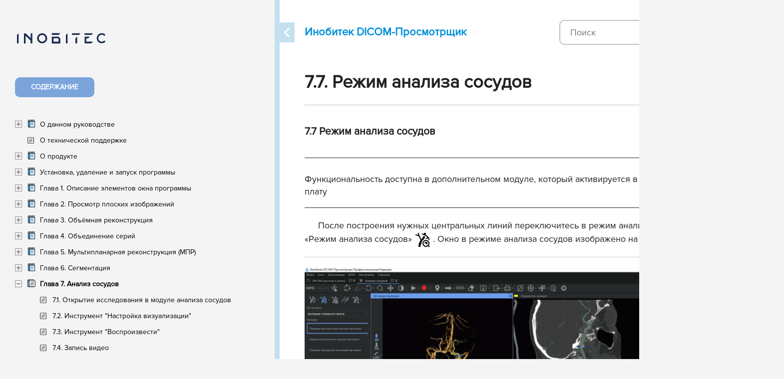

--- FILE ---
content_type: text/html; charset=UTF-8
request_url: https://inobitec.ru/manual/dicomviewer/vessels-analysis-module/vessels-analysis-mode-vessels/
body_size: 16800
content:

<!doctype html>
<html class="no-js" lang="ru">
    <head>
        
        <title>
            7.7. Режим анализа сосудов        </title>
		
		<link rel="apple-touch-icon" sizes="57x57" href="/iconss/apple-icon-57x57.png?v=4">
		<link rel="apple-touch-icon" sizes="60x60" href="/iconss/apple-icon-60x60.png?v=4">
		<link rel="apple-touch-icon" sizes="72x72" href="/iconss/apple-icon-72x72.png?v=4">
		<link rel="apple-touch-icon" sizes="76x76" href="/iconss/apple-icon-76x76.png?v=4">
		<link rel="apple-touch-icon" sizes="114x114" href="/iconss/apple-icon-114x114.png?v=4">
		<link rel="apple-touch-icon" sizes="120x120" href="/iconss/apple-icon-120x120.png?v=4">
		<link rel="apple-touch-icon" sizes="144x144" href="/iconss/apple-icon-144x144.png?v=4">
		<link rel="apple-touch-icon" sizes="152x152" href="/iconss/apple-icon-152x152.png?v=4">
		<link rel="apple-touch-icon" sizes="180x180" href="/iconss/apple-icon-180x180.png?v=4">
		<link rel="icon" type="image/png" href="/favicon.png?v=4">
		<link rel="icon" type="image/png" sizes="192x192"  href="/iconss/android-icon-192x192.png?v=4">
		<link rel="icon" type="image/png" sizes="32x32" href="/iconss/favicon-32x32.png?v=4">
		<link rel="icon" type="image/png" sizes="96x96" href="/iconss/favicon-96x96.png?v=4">
		<link rel="icon" type="image/png" sizes="16x16" href="/iconss/favicon-16x16.png?v=4">
		<link rel="manifest" href="/manifest.json">
		<meta name="msapplication-TileColor" content="#00163f">
		<meta name="msapplication-TileImage" content="/icons/ms-icon-144x144.png?v=4">
		<meta name="theme-color" content="#00163f">

        <script data-skip-moving=true src="https://code.jquery.com/jquery-1.12.0.min.js"></script>
        <script data-skip-moving=true>window.jQuery || document.write('<script src="js/vendor/jquery-1.12.0.min.js"><\/script>')</script>
        <!-- Place favicon.ico in the root directory -->

        <meta http-equiv="Content-Type" content="text/html; charset=UTF-8" />
<meta name="robots" content="index, follow" />
<meta name="keywords" content="DICOM, dicom, viewer, просмотрщик, просмотровщик, руководство, документация, 2D, 3D, MPR, ECG" />
<meta name="description" content="Веб-версия руководства пользователя Инобитек DICOM-просмотрщика" />
<script type="text/javascript" data-skip-moving="true">(function(w, d, n) {var cl = "bx-core";var ht = d.documentElement;var htc = ht ? ht.className : undefined;if (htc === undefined || htc.indexOf(cl) !== -1){return;}var ua = n.userAgent;if (/(iPad;)|(iPhone;)/i.test(ua)){cl += " bx-ios";}else if (/Windows/i.test(ua)){cl += ' bx-win';}else if (/Macintosh/i.test(ua)){cl += " bx-mac";}else if (/Linux/i.test(ua) && !/Android/i.test(ua)){cl += " bx-linux";}else if (/Android/i.test(ua)){cl += " bx-android";}cl += (/(ipad|iphone|android|mobile|touch)/i.test(ua) ? " bx-touch" : " bx-no-touch");cl += w.devicePixelRatio && w.devicePixelRatio >= 2? " bx-retina": " bx-no-retina";var ieVersion = -1;if (/AppleWebKit/.test(ua)){cl += " bx-chrome";}else if (/Opera/.test(ua)){cl += " bx-opera";}else if (/Firefox/.test(ua)){cl += " bx-firefox";}ht.className = htc ? htc + " " + cl : cl;})(window, document, navigator);</script>


<link href="/local/components/inobitec/manual/templates/.default/style.css?1747114755403" type="text/css"  rel="stylesheet" />
<link href="/bitrix/templates/blank/components/bitrix/menu/inobitek_multilevel/style.css?17471147542727" type="text/css"  rel="stylesheet" />
<link href="/bitrix/templates/blank/components/bitrix/menu/common__bottom/style.css?1747114754581" type="text/css"  rel="stylesheet" />
<link href="/local/js/youtube/ycp/src/ycp.css?17471147553624" type="text/css"  data-template-style="true"  rel="stylesheet" />
<link href="/local/js/inobitec/popup/src/popup.css?174711475516619" type="text/css"  data-template-style="true"  rel="stylesheet" />
<link href="/bitrix/templates/blank/css/normalize.css?17471147547708" type="text/css"  data-template-style="true"  rel="stylesheet" />
<link href="/bitrix/templates/blank/template_styles.css?174711475421480" type="text/css"  data-template-style="true"  rel="stylesheet" />







<meta name="viewport" content="width=device-width, initial-scale=1">
<link rel="apple-touch-icon" href="apple-touch-icon.png">
<meta http-equiv="x-ua-compatible" content="ie=edge">
<link href="https://fonts.googleapis.com/css?family=Open+Sans:400,600,700&subset=cyrillic" rel="stylesheet">



        
        		
		<meta property="og:image" content="https://inobitec.ru/iconss/share.png?v=4">
		<meta property="og:image:type" content="image/png">
    </head>
    <body>
                <!--[if lt IE 8]>
            <p class="browserupgrade">You are using an <strong>outdated</strong> browser. Please <a href="http://browsehappy.com/">upgrade your browser</a> to improve your experience.</p>
        <![endif]-->
        <div><div class="manual__page">
    <!-- MANUAL LEFT -->
    <div class="manual__left slim" >
        <div class="inn">
            <div class="manual__logo">
							<a href="/" title="На главную">
					<img src="/bitrix/templates/blank/img/logo_white.svg" width="225" height="130" alt="ИНОБИТЕК" />
				</a>
							</div>
            <div class="links">
                <a class="active" href="#">Содержание</a>
                <!--<a href="#">Предметный указатель</a>-->
                <div class="clearfix"></div>
            </div>
            <div class="manual__menu">
            


<ul>


	
	
			<li >
				<a href="#" class="ext"></a>
				<a href="/manual/dicomviewer/about-this-manual/" class="section">
					
					О данном руководстве				</a>
				<ul>

	
	

	
	
		
			<li ><a href="/manual/dicomviewer/about-this-manual/accepted-conventions/" class="item">Принятые соглашения</a></li>

		
	
	

	
	
		
			<li ><a href="/manual/dicomviewer/about-this-manual/warnings/" class="item">Предупреждения</a></li>

		
	
	

			</ul></li>	
	
		
			<li ><a href="/manual/dicomviewer/technical-support/" class="item">О технической поддержке</a></li>

		
	
	

	
	
			<li >
				<a href="#" class="ext"></a>
				<a href="/manual/dicomviewer/about-the-product/" class="section">
					
					О продукте				</a>
				<ul>

	
	

	
	
		
			<li ><a href="/manual/dicomviewer/about-the-product/viewer-functionality/" class="item">Функциональность DICOM-Просмотрщика</a></li>

		
	
	

	
	
		
			<li ><a href="/manual/dicomviewer/about-the-product/new-functions-in-version/" class="item">Новые функции в версии 2.18</a></li>

		
	
	

			</ul></li>	
	
			<li >
				<a href="#" class="ext"></a>
				<a href="/manual/dicomviewer/installing-uninstalling-and-launching-the-program/" class="section">
					
					Установка, удаление и запуск программы				</a>
				<ul>

	
	

	
	
		
			<li ><a href="/manual/dicomviewer/installing-uninstalling-and-launching-the-program/system-requirements/" class="item">Системные требования</a></li>

		
	
	

	
	
		
			<li ><a href="/manual/dicomviewer/installing-uninstalling-and-launching-the-program/installing-uninstalling-and-running-the-program-on-windows/" class="item">Установка, удаление и запуск программы в операционных системах семейства Windows</a></li>

		
	
	

	
	
		
			<li ><a href="/manual/dicomviewer/installing-uninstalling-and-launching-the-program/installing-uninstalling-and-running-the-program-on-macos/" class="item">Установка, удаление и запуск программы в операционных системах семейства macOS</a></li>

		
	
	

	
	
		
			<li ><a href="/manual/dicomviewer/installing-uninstalling-and-launching-the-program/installing-uninstalling-and-running-the-program-on-linux/" class="item">Установка, удаление и запуск программы в операционных системах семейства Linux</a></li>

		
	
	

	
	
		
			<li ><a href="/manual/dicomviewer/installing-uninstalling-and-launching-the-program/launch-multiple-instances-of-the-program/" class="item">Запуск нескольких экземпляров программы</a></li>

		
	
	

	
	
		
			<li ><a href="/manual/dicomviewer/installing-uninstalling-and-launching-the-program/service-files/" class="item">Служебные файлы программы</a></li>

		
	
	

	
	
		
			<li ><a href="/manual/dicomviewer/installing-uninstalling-and-launching-the-program/getting-started/" class="item">Начало работы с программой</a></li>

		
	
	

	
	
		
			<li ><a href="/manual/dicomviewer/installing-uninstalling-and-launching-the-program/launching-the-program/" class="item">Первый запуск программы</a></li>

		
	
	

	
	
		
			<li ><a href="/manual/dicomviewer/installing-uninstalling-and-launching-the-program/launching-the-web-viewer/" class="item">Запуск веб-просмотрщика</a></li>

		
	
	

			</ul></li>	
	
			<li >
				<a href="#" class="ext"></a>
				<a href="/manual/dicomviewer/program-window-elements/" class="section">
					
					Глава 1. Описание элементов окна программы				</a>
				<ul>

	
	

	
	
		
			<li ><a href="/manual/dicomviewer/program-window-elements/main-menu/" class="item">1.1. Главное меню</a></li>

		
	
	

	
	
		
			<li ><a href="/manual/dicomviewer/program-window-elements/windows-management/" class="item">1.2. Управление окном</a></li>

		
	
	

	
	
		
			<li ><a href="/manual/dicomviewer/program-window-elements/tab-panel/" class="item">1.3. Панель вкладок</a></li>

		
	
	

	
	
		
			<li ><a href="/manual/dicomviewer/program-window-elements/tollbar/" class="item">1.4. Панель инструментов</a></li>

		
	
	

	
	
		
			<li ><a href="/manual/dicomviewer/program-window-elements/select-data-source/" class="item">1.5. Выбор источника данных</a></li>

		
	
	

	
	
		
			<li ><a href="/manual/dicomviewer/program-window-elements/save-studies-to-the-folder/" class="item">1.6. Сохранение исследований и серий в папку</a></li>

		
	
	

	
	
		
			<li ><a href="/manual/dicomviewer/program-window-elements/search-panel/" class="item">1.7. Панель поиска</a></li>

		
	
	

	
	
		
			<li ><a href="/manual/dicomviewer/program-window-elements/select-server-panel/" class="item">1.8. Панель выбора сервера</a></li>

		
	
	

	
	
		
			<li ><a href="/manual/dicomviewer/program-window-elements/study-panel/" class="item">1.9. Панель исследований</a></li>

		
	
	

	
	
		
			<li ><a href="/manual/dicomviewer/program-window-elements/series-panel/" class="item">1.10. Панель серий</a></li>

		
	
	

	
	
		
			<li ><a href="/manual/dicomviewer/program-window-elements/studies-and-series-import-export-panels/" class="item">1.11. Панели скачивания/загрузки исследований и серий</a></li>

		
	
	

	
	
		
			<li ><a href="/manual/dicomviewer/program-window-elements/information-panel/" class="item">1.12. Панель информации</a></li>

		
	
	

	
	
		
			<li ><a href="/manual/dicomviewer/program-window-elements/uncompress-series/" class="item">1.13. Распаковка серий</a></li>

		
	
	

	
	
		
			<li ><a href="/manual/dicomviewer/program-window-elements/tool-control-buttons/" class="item">1.14. Кнопки управления инструментами</a></li>

		
	
	

	
	
		
			<li ><a href="/manual/dicomviewer/program-window-elements/gesture-control-on-the-touchscreen/" class="item">1.15. Управление жестами на сенсорном мониторе</a></li>

		
	
	

			</ul></li>	
	
			<li >
				<a href="#" class="ext"></a>
				<a href="/manual/dicomviewer/view-flat-images/" class="section">
					
					Глава 2. Просмотр плоских изображений				</a>
				<ul>

	
	

	
	
		
			<li ><a href="/manual/dicomviewer/view-flat-images/open-series-2d/" class="item">2.1. Открытие серии</a></li>

		
	
	

	
	
		
			<li ><a href="/manual/dicomviewer/view-flat-images/open-series-with-current-settings-2d/" class="item">2.2. Открытие серии с текущими настройками</a></li>

		
	
	

	
	
		
			<li ><a href="/manual/dicomviewer/view-flat-images/context-menu-of-the-image-viewer-tab/" class="item">2.3. Контекстное меню вкладки просмотра изображений</a></li>

		
	
	

	
	
		
			<li ><a href="/manual/dicomviewer/view-flat-images/several-monitors-snd-splited-screen/" class="item">2.4. Особенности работы с несколькими мониторами и  разделённым экраном</a></li>

		
	
	

	
	
		
			<li ><a href="/manual/dicomviewer/view-flat-images/resampling-filter/" class="item">2.5. Выбор интерполяционного фильтра</a></li>

		
	
	

	
	
		
			<li ><a href="/manual/dicomviewer/view-flat-images/filters/" class="item">2.6. Фильтры изображений</a></li>

		
	
	

	
	
		
			<li ><a href="/manual/dicomviewer/view-flat-images/view-images-in-a-series/" class="item">2.7. Просмотр изображений серии</a></li>

		
	
	

	
	
		
			<li ><a href="/manual/dicomviewer/view-flat-images/switch-between-series/" class="item">2.8. Переключение между сериями</a></li>

		
	
	

	
	
		
			<li ><a href="/manual/dicomviewer/view-flat-images/view-several-studies-at-a-time/" class="item">2.9. Просмотр нескольких исследований одновременно</a></li>

		
	
	

	
	
		
			<li ><a href="/manual/dicomviewer/view-flat-images/view-multiple-series/" class="item">2.10. Просмотр нескольких серий одновременно</a></li>

		
	
	

	
	
		
			<li ><a href="/manual/dicomviewer/view-flat-images/view-multiple-images-in-the-same-series-simultaneously/" class="item">2.11. Просмотр нескольких изображений одной серии  одновременно</a></li>

		
	
	

	
	
		
			<li ><a href="/manual/dicomviewer/view-flat-images/fusion-series-into-multiphase-2d/" class="item">2.12. Просмотр нескольких серий как одной мультифазной</a></li>

		
	
	

	
	
		
			<li ><a href="/manual/dicomviewer/view-flat-images/view-images-in-ortogonal-projections-2d/" class="item">2.13. Просмотр изображений в ортогональных проекциях</a></li>

		
	
	

	
	
		
			<li ><a href="/manual/dicomviewer/view-flat-images/play-images-2d/" class="item">2.14. Инструмент &quot;Воспроизвести&quot;</a></li>

		
	
	

	
	
		
			<li ><a href="/manual/dicomviewer/view-flat-images/video-recording-2d/" class="item">2.15. Запись видео</a></li>

		
	
	

	
	
		
			<li ><a href="/manual/dicomviewer/view-flat-images/zoom-pan-rotate/" class="item">2.16. Масштабирование. Перемещение. Поворот</a></li>

		
	
	

	
	
		
			<li ><a href="/manual/dicomviewer/view-flat-images/set-window-level-and-width/" class="item">2.17. Настройка уровня и ширины окна (Window Level, W/L)</a></li>

		
	
	

	
	
		
			<li ><a href="/manual/dicomviewer/view-flat-images/magnifier-2d/" class="item">2.18. Лупа</a></li>

		
	
	

	
	
		
			<li ><a href="/manual/dicomviewer/view-flat-images/measurements-2d/" class="item">2.19. Измерения</a></li>

		
	
	

	
	
		
			<li ><a href="/manual/dicomviewer/view-flat-images/perfusion/" class="item">2.20. Режим оценки параметров перфузии</a></li>

		
	
	

	
	
		
			<li ><a href="/manual/dicomviewer/view-flat-images/flow-analysis/" class="item">2.21. Оценка параметров кровотока</a></li>

		
	
	

	
	
		
			<li ><a href="/manual/dicomviewer/view-flat-images/image-stitching/" class="item">2.22. &quot;Сшивка&quot; изображений</a></li>

		
	
	

	
	
		
			<li ><a href="/manual/dicomviewer/view-flat-images/visualize-images/" class="item">2.23. Визуализация изображений</a></li>

		
	
	

	
	
		
			<li ><a href="/manual/dicomviewer/view-flat-images/suv-2d/" class="item">2.24. Измерение SUV</a></li>

		
	
	

	
	
		
			<li ><a href="/manual/dicomviewer/view-flat-images/calcium-scoring-2d/" class="item">2.25. Определение концентрации кальция в коронарных артериях</a></li>

		
	
	

	
	
		
			<li ><a href="/manual/dicomviewer/view-flat-images/scout-lines-2d/" class="item">2.26. Проекции срезов</a></li>

		
	
	

	
	
		
			<li ><a href="/manual/dicomviewer/view-flat-images/set-up-viewer-workspace-2d/" class="item">2.27. Настройка рабочей области DICOM-Просмотрщика</a></li>

		
	
	

	
	
		
			<li ><a href="/manual/dicomviewer/view-flat-images/export-images-2d/" class="item">2.28. Экспорт изображений</a></li>

		
	
	

	
	
		
			<li ><a href="/manual/dicomviewer/view-flat-images/dsa-2d/" class="item">2.29. Режим DSA</a></li>

		
	
	

	
	
		
			<li ><a href="/manual/dicomviewer/view-flat-images/image-information-in-the-series-window-2d/" class="item">2.30. Информация об изображении в окне серии</a></li>

		
	
	

	
	
		
			<li ><a href="/manual/dicomviewer/view-flat-images/view-dicom-tags-2d/" class="item">2.31. Просмотр DICOM-тегов</a></li>

		
	
	

	
	
		
			<li ><a href="/manual/dicomviewer/view-flat-images/view-structure-reports-2d/" class="item">2.32. Просмотр структурированных отчётов</a></li>

		
	
	

	
	
		
			<li ><a href="/manual/dicomviewer/view-flat-images/graphic-label-tool-2d/" class="item">2.33. Инструмент &quot;Графическая аннотация&quot;</a></li>

		
	
	

	
	
		
			<li ><a href="/manual/dicomviewer/view-flat-images/synchronize-images-2d/" class="item">2.34. Синхронизация снимков</a></li>

		
	
	

	
	
		
			<li ><a href="/manual/dicomviewer/view-flat-images/synchronize-images-by-point/" class="item">2.35. Синхронизация по точке</a></li>

		
	
	

	
	
		
			<li ><a href="/manual/dicomviewer/view-flat-images/mirror-image-horizontally-vertically-2d/" class="item">2.36. Инструмент &quot;Отразить изображение горизонтально / вертикально&quot;</a></li>

		
	
	

	
	
		
			<li ><a href="/manual/dicomviewer/view-flat-images/additional-options-2d/" class="item">2.37. Калибровка размеров</a></li>

		
	
	

	
	
		
			<li ><a href="/manual/dicomviewer/view-flat-images/adc/" class="item">2.38. Измеряемый коэффициент диффузии</a></li>

		
	
	

			</ul></li>	
	
			<li >
				<a href="#" class="ext"></a>
				<a href="/manual/dicomviewer/volume-reconstruction/" class="section">
					
					Глава 3. Объёмная реконструкция				</a>
				<ul>

	
	

	
	
		
			<li ><a href="/manual/dicomviewer/volume-reconstruction/view-images-3d/" class="item">3.1. Просмотр изображений</a></li>

		
	
	

	
	
		
			<li ><a href="/manual/dicomviewer/volume-reconstruction/model-projection/" class="item">3.2. Проекция модели</a></li>

		
	
	

	
	
		
			<li ><a href="/manual/dicomviewer/volume-reconstruction/actions-with-the-model-3d/" class="item">3.3. Действия с моделью</a></li>

		
	
	

	
	
		
			<li ><a href="/manual/dicomviewer/volume-reconstruction/model-positioning-tools-3d/" class="item">3.4. Инструменты позиционирования модели</a></li>

		
	
	

	
	
		
			<li ><a href="/manual/dicomviewer/volume-reconstruction/point-model-tool/" class="item">3.5. Инструмент &quot;Выбрать точку на модели&quot;</a></li>

		
	
	

	
	
		
			<li ><a href="/manual/dicomviewer/volume-reconstruction/play-model-3d/" class="item">3.6. Инструмент &quot;Воспроизвести&quot;</a></li>

		
	
	

	
	
		
			<li ><a href="/manual/dicomviewer/volume-reconstruction/video-recording-3d/" class="item">3.7. Запись видео</a></li>

		
	
	

	
	
		
			<li ><a href="/manual/dicomviewer/volume-reconstruction/cutting-tools-3d/" class="item">3.8. Инструменты вырезания</a></li>

		
	
	

	
	
		
			<li ><a href="/manual/dicomviewer/volume-reconstruction/centrate-3d/" class="item">3.9. Центрирование</a></li>

		
	
	

	
	
		
			<li ><a href="/manual/dicomviewer/volume-reconstruction/clipping-box-3d/" class="item">3.10. Куб видимости</a></li>

		
	
	

	
	
		
			<li ><a href="/manual/dicomviewer/volume-reconstruction/measurements-3d/" class="item">3.11. Измерения</a></li>

		
	
	

	
	
		
			<li ><a href="/manual/dicomviewer/volume-reconstruction/markers-3d/" class="item">3.12. Маркеры</a></li>

		
	
	

	
	
		
			<li ><a href="/manual/dicomviewer/volume-reconstruction/export-model-3d/" class="item">3.13. Экспорт модели</a></li>

		
	
	

	
	
		
			<li ><a href="/manual/dicomviewer/volume-reconstruction/render-settings-3d/" class="item">3.14. Настройка визуализации</a></li>

		
	
	

	
	
		
			<li ><a href="/manual/dicomviewer/volume-reconstruction/reconstruction-with-varying-distances-between-slices-3d/" class="item">3.15. Реконструкция по серии с различными расстояниями между срезами</a></li>

		
	
	

	
	
		
			<li ><a href="/manual/dicomviewer/volume-reconstruction/subtraction-of-volumes-for-the-fused-series/" class="item">3.16. Вычитание объёмов для объединённой серии</a></li>

		
	
	

	
	
		
			<li ><a href="/manual/dicomviewer/volume-reconstruction/remove-bone-tissue-3d/" class="item">3.17. Удаление костных структур</a></li>

		
	
	

			</ul></li>	
	
			<li >
				<a href="#" class="ext"></a>
				<a href="/manual/dicomviewer/series-fusion/" class="section">
					
					Глава 4. Объединение серий				</a>
				<ul>

	
	

	
	
		
			<li ><a href="/manual/dicomviewer/series-fusion/create-series-fusion/" class="item">4.1. Создание объединённой серии</a></li>

		
	
	

	
	
		
			<li ><a href="/manual/dicomviewer/series-fusion/merge-series-from-different-studies/" class="item">4.2. Объединение серий из разных исследований</a></li>

		
	
	

	
	
		
			<li ><a href="/manual/dicomviewer/series-fusion/merge-layers/" class="item">4.3. Совмещение слоёв</a></li>

		
	
	

	
	
		
			<li ><a href="/manual/dicomviewer/series-fusion/image-registration/" class="item">4.4. Регистрация изображений</a></li>

		
	
	

	
	
		
			<li ><a href="/manual/dicomviewer/series-fusion/actions-with-theffused-series/" class="item">4.5. Действия с объединённой серией</a></li>

		
	
	

	
	
		
			<li ><a href="/manual/dicomviewer/series-fusion/image-stitching-mode/" class="item">4.6. &quot;Сшивка&quot; слоёв</a></li>

		
	
	

	
	
		
			<li ><a href="/manual/dicomviewer/series-fusion/volume-stitching-mode/" class="item">4.7. &quot;Сшивка&quot; объёмов</a></li>

		
	
	

			</ul></li>	
	
			<li >
				<a href="#" class="ext"></a>
				<a href="/manual/dicomviewer/mpr/" class="section">
					
					Глава 5. Мультипланарная реконструкция (МПР)				</a>
				<ul>

	
	

	
	
		
			<li ><a href="/manual/dicomviewer/mpr/open-study-mpr/" class="item">5.1. Открытие исследования в окне мультипланарной реконструкции</a></li>

		
	
	

	
	
		
			<li ><a href="/manual/dicomviewer/mpr/view-elements-mpr/" class="item">5.2. Элементы представления МПР</a></li>

		
	
	

	
	
		
			<li ><a href="/manual/dicomviewer/mpr/resampling-filter-MPR/" class="item">5.3. Интерполяционные фильтры</a></li>

		
	
	

	
	
		
			<li ><a href="/manual/dicomviewer/mpr/images-filters-mpr/" class="item">5.4. Фильтры изображений</a></li>

		
	
	

	
	
		
			<li ><a href="/manual/dicomviewer/mpr/orthogonal-planes-mpr/" class="item">5.5. Работа с ортогональными плоскостями</a></li>

		
	
	

	
	
		
			<li ><a href="/manual/dicomviewer/mpr/series-synchronization-in-mpr/" class="item">5.6. Синхронизация серий во вкладках &quot;МПР-реконструкция&quot;</a></li>

		
	
	

	
	
		
			<li ><a href="/manual/dicomviewer/mpr/curvilinear-reconstruction-mpr/" class="item">5.7. Криволинейная реконструкция</a></li>

		
	
	

	
	
		
			<li ><a href="/manual/dicomviewer/mpr/cutting-planes-on-3D-model-mpr/" class="item">5.8. Отображение секущих плоскостей на 3D-модели</a></li>

		
	
	

	
	
		
			<li ><a href="/manual/dicomviewer/mpr/render-settings-mpr/" class="item">5.9. Инструмент &quot;Настройка визуализации&quot;</a></li>

		
	
	

	
	
		
			<li ><a href="/manual/dicomviewer/mpr/play-model-mpr/" class="item">5.10. Инструмент &quot;Воспроизвести&quot;</a></li>

		
	
	

	
	
		
			<li ><a href="/manual/dicomviewer/mpr/video-recording-mpr/" class="item">5.11. Запись видео</a></li>

		
	
	

	
	
		
			<li ><a href="/manual/dicomviewer/mpr/markers-mpr/" class="item">5.12. Маркеры</a></li>

		
	
	

	
	
		
			<li ><a href="/manual/dicomviewer/mpr/reconstruction-modes-mpr/" class="item">5.13. Режимы реконструкции. Толщина слоя</a></li>

		
	
	

	
	
		
			<li ><a href="/manual/dicomviewer/mpr/rotate-image-in-the-section-plane-mpr/" class="item">5.14. Поворот изображения в плоскости среза</a></li>

		
	
	

	
	
		
			<li ><a href="/manual/dicomviewer/mpr/mirror-image-horizontally-vertically-mpr/" class="item">5.15. Инструмент &quot;Отразить изображение горизонтально / вертикально&quot;</a></li>

		
	
	

	
	
		
			<li ><a href="/manual/dicomviewer/mpr/show-labels-mpr/" class="item">5.16. Инструмент &quot;Показать метки&quot;</a></li>

		
	
	

	
	
		
			<li ><a href="/manual/dicomviewer/mpr/export-images-mpr/" class="item">5.17. Экспорт изображений</a></li>

		
	
	

	
	
		
			<li ><a href="/manual/dicomviewer/mpr/reslicing-mpr/" class="item">5.18. Формирование серии</a></li>

		
	
	

	
	
		
			<li ><a href="/manual/dicomviewer/mpr/measurements-mpr/" class="item">5.19. Измерения</a></li>

		
	
	

	
	
		
			<li ><a href="/manual/dicomviewer/mpr/annotations-mpr/" class="item">5.20. Аннотации</a></li>

		
	
	

	
	
		
			<li ><a href="/manual/dicomviewer/mpr/volume-reconstruction-window-mpr/" class="item">5.21. Объёмная реконструкция (3D-реконструкция)</a></li>

		
	
	

	
	
		
			<li ><a href="/manual/dicomviewer/mpr/dti-mpr/" class="item">5.22. Режим просмотра диффузионной томографии (DTI)</a></li>

		
	
	

			</ul></li>	
	
			<li >
				<a href="#" class="ext"></a>
				<a href="/manual/dicomviewer/segmentation/" class="section">
					
					Глава 6. Сегментация				</a>
				<ul>

	
	

	
	
		
			<li ><a href="/manual/dicomviewer/segmentation/segmented-structures-panel/" class="item">6.1. Панель сегментированных структур</a></li>

		
	
	

	
	
		
			<li ><a href="/manual/dicomviewer/segmentation/segment-mask/" class="item">6.2. Маска</a></li>

		
	
	

	
	
		
			<li ><a href="/manual/dicomviewer/segmentation/create-segmented-structure/" class="item">6.3. Создание сегментированной структуры</a></li>

		
	
	

	
	
		
			<li ><a href="/manual/dicomviewer/segmentation/actions-with-the-structure/" class="item">6.4. Действия со структурой</a></li>

		
	
	

	
	
		
			<li ><a href="/manual/dicomviewer/segmentation/create-mesh/" class="item">6.5. Построение поверхности</a></li>

		
	
	

	
	
		
			<li ><a href="/manual/dicomviewer/segmentation/copy-mesh/" class="item">6.6. Копирование поверхности</a></li>

		
	
	

	
	
		
			<li ><a href="/manual/dicomviewer/segmentation/export-import-structure-and-surface/" class="item">6.7. Импорт и экспорт поверхностей, масок сегментированных структур и маркеров</a></li>

		
	
	

	
	
		
			<li ><a href="/manual/dicomviewer/segmentation/edit-segmented-structure/" class="item">6.8. Изменение маски структуры инструментами сегментации</a></li>

		
	
	

	
	
		
			<li ><a href="/manual/dicomviewer/segmentation/union-subtraction-intersection/" class="item">6.9. Объединение, вычитание и пересечение структур</a></li>

		
	
	

	
	
		
			<li ><a href="/manual/dicomviewer/segmentation/segmentation-using-contours/" class="item">6.10. Создание маски с помощью контуров</a></li>

		
	
	

	
	
		
			<li ><a href="/manual/dicomviewer/segmentation/save-segmentation-project-to-file/" class="item">6.11. Сохранение и открытие проектов сегментации и DTI</a></li>

		
	
	

	
	
		
			<li ><a href="/manual/dicomviewer/segmentation/segmented-structure-histograms/" class="item">6.12. Гистограммы</a></li>

		
	
	

			</ul></li>	
	
			<li class="active">
				<a href="#" class="ext"></a>
				<a href="/manual/dicomviewer/vessels-analysis-module/" class="section">
					
					Глава 7. Анализ сосудов				</a>
				<ul>

	
	

	
	
		
			<li ><a href="/manual/dicomviewer/vessels-analysis-module/open-studies-vessels/" class="item">7.1. Открытие исследования в модуле анализа сосудов</a></li>

		
	
	

	
	
		
			<li ><a href="/manual/dicomviewer/vessels-analysis-module/render-setting-tool/" class="item">7.2. Инструмент &quot;Настройка визуализации&quot;</a></li>

		
	
	

	
	
		
			<li ><a href="/manual/dicomviewer/vessels-analysis-module/play-model-vessels/" class="item">7.3. Инструмент &quot;Воспроизвести&quot;</a></li>

		
	
	

	
	
		
			<li ><a href="/manual/dicomviewer/vessels-analysis-module/video-recording-vessels/" class="item">7.4. Запись видео</a></li>

		
	
	

	
	
		
			<li ><a href="/manual/dicomviewer/vessels-analysis-module/images-filters-vessels/" class="item">7.5. Фильтры изображений</a></li>

		
	
	

	
	
		
			<li ><a href="/manual/dicomviewer/vessels-analysis-module/centerline-building-mode-vessels/" class="item">7.6. Режим построения центральной линии</a></li>

		
	
	

	
	
		
			<li class="active"><a href="/manual/dicomviewer/vessels-analysis-module/vessels-analysis-mode-vessels/" class="item">7.7. Режим анализа сосудов</a></li>

		
	
	

	
	
		
			<li ><a href="/manual/dicomviewer/vessels-analysis-module/coronary-arteries-analysis/" class="item">7.8. Анализ коронарных артерий</a></li>

		
	
	

			</ul></li>	
	
			<li >
				<a href="#" class="ext"></a>
				<a href="/manual/dicomviewer/cardiac-analysis/" class="section">
					
					Глава 8. Анализ сердца				</a>
				<ul>

	
	

	
	
		
			<li ><a href="/manual/dicomviewer/cardiac-analysis/cardiac-analysis-parameter-estimation/" class="item">8.1. Режим функционального анализа сердца</a></li>

		
	
	

	
	
		
			<li ><a href="/manual/dicomviewer/cardiac-analysis/t1-mapping-mode/" class="item">8.2. Режим &quot;Анализ T1&quot;</a></li>

		
	
	

	
	
		
			<li ><a href="/manual/dicomviewer/cardiac-analysis/cardiac-analysis-export/" class="item">8.3. Экспорт изображений</a></li>

		
	
	

	
	
		
			<li ><a href="/manual/dicomviewer/cardiac-analysis/cardiac-analysis-print/" class="item">8.4. Печать изображений</a></li>

		
	
	

			</ul></li>	
	
			<li >
				<a href="#" class="ext"></a>
				<a href="/manual/dicomviewer/pet-analysis-module/" class="section">
					
					Глава 9. Анализ ПЭТ				</a>
				<ul>

	
	

	
	
		
			<li ><a href="/manual/dicomviewer/pet-analysis-module/open-studies-pet/" class="item">9.1. Открытие исследования во вкладке анализа ПЭТ</a></li>

		
	
	

	
	
		
			<li ><a href="/manual/dicomviewer/pet-analysis-module/view-elements-pet/" class="item">9.2. Элементы вкладки</a></li>

		
	
	

	
	
		
			<li ><a href="/manual/dicomviewer/pet-analysis-module/mip-pet/" class="item">9.3. Режим MIP</a></li>

		
	
	

	
	
		
			<li ><a href="/manual/dicomviewer/pet-analysis-module/play-model-pet/" class="item">9.4. Инструмент &quot;Воспроизвести&quot;</a></li>

		
	
	

	
	
		
			<li ><a href="/manual/dicomviewer/pet-analysis-module/video-recording-pet/" class="item">9.5. Запись видео</a></li>

		
	
	

	
	
		
			<li ><a href="/manual/dicomviewer/pet-analysis-module/window-settings-pet/" class="item">9.6. Настройка параметров окна</a></li>

		
	
	

	
	
		
			<li ><a href="/manual/dicomviewer/pet-analysis-module/image-positioning-pet/" class="item">9.7. Позиционирование изображений</a></li>

		
	
	

	
	
		
			<li ><a href="/manual/dicomviewer/pet-analysis-module/visualize-images-pet/" class="item">9.8. Визуализация изображений</a></li>

		
	
	

	
	
		
			<li ><a href="/manual/dicomviewer/pet-analysis-module/measurements-and-annotations-pet/" class="item">9.9. Измерения и аннотации</a></li>

		
	
	

	
	
		
			<li ><a href="/manual/dicomviewer/pet-analysis-module/voi-sphere-pet/" class="item">9.10. Измерение среднего значения и стандартного  отклонения интенсивности в пространстве</a></li>

		
	
	

	
	
		
			<li ><a href="/manual/dicomviewer/pet-analysis-module/synchronization-in-pet-analysis-tab/" class="item">9.11. Синхронизация во вкладке анализа ПЭТ</a></li>

		
	
	

			</ul></li>	
	
			<li >
				<a href="#" class="ext"></a>
				<a href="/manual/dicomviewer/virtual-endoscopy/" class="section">
					
					Глава 10. Виртуальная эндоскопия				</a>
				<ul>

	
	

	
	
		
			<li ><a href="/manual/dicomviewer/virtual-endoscopy/open-studies-virtual-endoscopy/" class="item">10.1. Открытие исследования в окне виртуальной  эндоскопии</a></li>

		
	
	

	
	
		
			<li ><a href="/manual/dicomviewer/virtual-endoscopy/view-elements-virtual-endoscopy/" class="item">10.2. Элементы представления. Настройка панели МПР</a></li>

		
	
	

	
	
		
			<li ><a href="/manual/dicomviewer/virtual-endoscopy/move-camera-virtual-endoscopy/" class="item">10.3. Перемещение камеры</a></li>

		
	
	

	
	
		
			<li ><a href="/manual/dicomviewer/virtual-endoscopy/video-recording-virtual-endoscopy/" class="item">10.4. Запись видео</a></li>

		
	
	

	
	
		
			<li ><a href="/manual/dicomviewer/virtual-endoscopy/customize-image-virtual-endoscopy/" class="item">10.5. Настройка изображения</a></li>

		
	
	

	
	
		
			<li ><a href="/manual/dicomviewer/virtual-endoscopy/measurements-and-markers-virtual-endoscopy/" class="item">10.6. Измерения и маркеры</a></li>

		
	
	

	
	
		
			<li ><a href="/manual/dicomviewer/virtual-endoscopy/mpr-virtual-endoscopy/" class="item">10.7. Мультипланарная реконструкция</a></li>

		
	
	

	
	
		
			<li ><a href="/manual/dicomviewer/virtual-endoscopy/surface-reconstruction-virtual-endoscopy/" class="item">10.8. Полигональная реконструкция</a></li>

		
	
	

	
	
		
			<li ><a href="/manual/dicomviewer/virtual-endoscopy/export-virtual-endoscopy/" class="item">10.9. Экспорт</a></li>

		
	
	

			</ul></li>	
	
			<li >
				<a href="#" class="ext"></a>
				<a href="/manual/dicomviewer/ecg/" class="section">
					
					Глава 11. Просмотр ЭКГ				</a>
				<ul>

	
	

	
	
		
			<li ><a href="/manual/dicomviewer/ecg/data-source-ecg/" class="item">11.1. Выбор источника данных</a></li>

		
	
	

	
	
		
			<li ><a href="/manual/dicomviewer/ecg/open-series-ecg/" class="item">11.2. Открытие серии в окне просмотра ЭКГ</a></li>

		
	
	

	
	
		
			<li ><a href="/manual/dicomviewer/ecg/view-graphs-ecg/" class="item">11.3. Просмотр графиков</a></li>

		
	
	

	
	
		
			<li ><a href="/manual/dicomviewer/ecg/toolbar-ecg/" class="item">11.4. Панель инструментов</a></li>

		
	
	

	
	
		
			<li ><a href="/manual/dicomviewer/ecg/frequency-filters-ecg/" class="item">11.5. Частотные фильтры</a></li>

		
	
	

	
	
		
			<li ><a href="/manual/dicomviewer/ecg/export-series-ecg/" class="item">11.6. Экспорт серий</a></li>

		
	
	

			</ul></li>	
	
			<li >
				<a href="#" class="ext"></a>
				<a href="/manual/dicomviewer/image-annotation/" class="section">
					
					Глава 12. Разметка изображений				</a>
				<ul>

	
	

	
	
		
			<li ><a href="/manual/dicomviewer/image-annotation/image-annotation-license/" class="item">12.1. Лицензирование модуля разметки изображений</a></li>

		
	
	

	
	
		
			<li ><a href="/manual/dicomviewer/image-annotation/image-annotation-mode/" class="item">12.2. Открытие серии в режиме разметки изображений</a></li>

		
	
	

	
	
		
			<li ><a href="/manual/dicomviewer/image-annotation/image-annotation-creat-tree/" class="item">12.3. Создание дерева групп и классов объектов</a></li>

		
	
	

	
	
		
			<li ><a href="/manual/dicomviewer/image-annotation/image-annotation-export-and-import/" class="item">12.4. Экспорт и импорт дерева групп и классов</a></li>

		
	
	

	
	
		
			<li ><a href="/manual/dicomviewer/image-annotation/image-annotation-select-objects/" class="item">12.5. Выделение объектов с помощью контуров</a></li>

		
	
	

	
	
		
			<li ><a href="/manual/dicomviewer/image-annotation/image-annotation-save-and-load-results/" class="item">12.6. Сохранение и загрузка результатов разметки</a></li>

		
	
	

	
	
		
			<li ><a href="/manual/dicomviewer/image-annotation/image-annotation-export-results-with-dicom/" class="item">12.7. Экспорт результатов разметки</a></li>

		
	
	

			</ul></li>	
	
			<li >
				<a href="#" class="ext"></a>
				<a href="/manual/dicomviewer/network/" class="section">
					
					Глава 13. Сеть				</a>
				<ul>

	
	

	
	
		
			<li ><a href="/manual/dicomviewer/network/services-network/" class="item">13.1. Сервисы</a></li>

		
	
	

	
	
		
			<li ><a href="/manual/dicomviewer/network/pacs-server-connection-network/" class="item">13.2. Настройка соединения с PACS-серверами</a></li>

		
	
	

	
	
		
			<li ><a href="/manual/dicomviewer/network/operation-status-network/" class="item">13.3. Статус сетевых операций</a></li>

		
	
	

			</ul></li>	
	
			<li >
				<a href="#" class="ext"></a>
				<a href="/manual/dicomviewer/storage/" class="section">
					
					Глава 14. Локальное хранилище				</a>
				<ul>

	
	

	
	
		
			<li ><a href="/manual/dicomviewer/storage/view-storage-status/" class="item">14.1. Просмотр состояния хранилища</a></li>

		
	
	

	
	
		
			<li ><a href="/manual/dicomviewer/storage/verify-storage/" class="item">14.2. Проверка хранилища</a></li>

		
	
	

	
	
		
			<li ><a href="/manual/dicomviewer/storage/clear-storage/" class="item">14.3. Очистка хранилища</a></li>

		
	
	

	
	
		
			<li ><a href="/manual/dicomviewer/storage/automatic-storage-cleaning/" class="item">14.4. Автоматическая очистка хранилища</a></li>

		
	
	

			</ul></li>	
	
			<li >
				<a href="#" class="ext"></a>
				<a href="/manual/dicomviewer/disk-creator/" class="section">
					
					Глава 15. Редактор дисков				</a>
				<ul>

	
	

	
	
		
			<li ><a href="/manual/dicomviewer/disk-creator/about-disk-creator/" class="item">15.1. Общие сведения</a></li>

		
	
	

	
	
		
			<li ><a href="/manual/dicomviewer/disk-creator/add-data-to-disk-creator/" class="item">15.2. Добавление данных к образу диска</a></li>

		
	
	

	
	
		
			<li ><a href="/manual/dicomviewer/disk-creator/burn-image/" class="item">15.3. Запись образа</a></li>

		
	
	

	
	
		
			<li ><a href="/manual/dicomviewer/disk-creator/view-studies-written-on-disk/" class="item">15.4. Просмотр исследований, записанных на диск</a></li>

		
	
	

			</ul></li>	
	
			<li >
				<a href="#" class="ext"></a>
				<a href="/manual/dicomviewer/viewer-settings/" class="section">
					
					Глава 16. Настройка DICOM-Просмотрщика				</a>
				<ul>

	
	

	
	
		
			<li ><a href="/manual/dicomviewer/viewer-settings/general-settings/" class="item">16.1. Раздел &quot;Общие&quot;</a></li>

		
	
	

	
	
		
			<li ><a href="/manual/dicomviewer/viewer-settings/user-interface-settings/" class="item">16.2. Раздел &quot;Интерфейс&quot;</a></li>

		
	
	

	
	
		
			<li ><a href="/manual/dicomviewer/viewer-settings/behavior-settings/" class="item">16.3. Раздел &quot;Поведение&quot;</a></li>

		
	
	

	
	
		
			<li ><a href="/manual/dicomviewer/viewer-settings/dicom-settings/" class="item">16.4. Раздел &quot;DICOM&quot;</a></li>

		
	
	

	
	
		
			<li ><a href="/manual/dicomviewer/viewer-settings/monitor-settings/" class="item">16.5. Раздел &quot;Экран&quot;</a></li>

		
	
	

	
	
		
			<li ><a href="/manual/dicomviewer/viewer-settings/skins-settings/" class="item">16.6. Раздел &quot;Стиль&quot;</a></li>

		
	
	

	
	
		
			<li ><a href="/manual/dicomviewer/viewer-settings/modules-settings/" class="item">16.7. Раздел &quot;Модули&quot;</a></li>

		
	
	

	
	
		
			<li ><a href="/manual/dicomviewer/viewer-settings/hotkeys-settings/" class="item">16.8. Раздел &quot;Горячие клавиши&quot;</a></li>

		
	
	

	
	
		
			<li ><a href="/manual/dicomviewer/viewer-settings/import-and-export-settings/" class="item">16.9. Импорт и экспорт настроек</a></li>

		
	
	

			</ul></li>	
	
			<li >
				<a href="#" class="ext"></a>
				<a href="/manual/dicomviewer/view-dicom-tags/" class="section">
					
					Глава 17. Просмотр DICOM-тегов				</a>
				<ul>

	
	

	
	
		
			<li ><a href="/manual/dicomviewer/view-dicom-tags/about-dicom-tags/" class="item">17.1. Общие сведения о DICOM-тегах</a></li>

		
	
	

	
	
		
			<li ><a href="/manual/dicomviewer/view-dicom-tags/dicom-tags-view-window/" class="item">17.2. Окно просмотра DICOM-тегов</a></li>

		
	
	

	
	
		
			<li ><a href="/manual/dicomviewer/view-dicom-tags/anonymize-studies-and-series/" class="item">17.3. Анонимизация исследований и серий</a></li>

		
	
	

			</ul></li>	
	
			<li >
				<a href="#" class="ext"></a>
				<a href="/manual/dicomviewer/report-editor/" class="section">
					
					Глава 18. Редактор протоколов				</a>
				<ul>

	
	

	
	
		
			<li ><a href="/manual/dicomviewer/report-editor/report-editor-window/" class="item">18.1. Окно редактора</a></li>

		
	
	

	
	
		
			<li ><a href="/manual/dicomviewer/report-editor/actions-with-the-report/" class="item">18.2. Действия с протоколом</a></li>

		
	
	

	
	
		
			<li ><a href="/manual/dicomviewer/report-editor/report-template/" class="item">18.3. Шаблон протокола</a></li>

		
	
	

			</ul></li>	
	
			<li >
				<a href="#" class="ext"></a>
				<a href="/manual/dicomviewer/print-images/" class="section">
					
					Глава 19. Печать изображений				</a>
				<ul>

	
	

	
	
		
			<li ><a href="/manual/dicomviewer/print-images/print-list/" class="item">19.1. Список печати</a></li>

		
	
	

	
	
		
			<li ><a href="/manual/dicomviewer/print-images/edit-print-list-in-preview-window/" class="item">19.2. Работа со списком печати в окнах предварительного просмотра</a></li>

		
	
	

	
	
		
			<li ><a href="/manual/dicomviewer/print-images/print-images-on-film/" class="item">19.3. Печать изображений на плёнке</a></li>

		
	
	

	
	
		
			<li ><a href="/manual/dicomviewer/print-images/print-images-on-paper/" class="item">19.4. Печать изображений из списка печати на бумаге</a></li>

		
	
	

	
	
		
			<li ><a href="/manual/dicomviewer/print-images/print-page-export/" class="item">19.5. Экспорт страниц печати</a></li>

		
	
	

			</ul></li>	
	
			<li >
				<a href="#" class="ext"></a>
				<a href="/manual/dicomviewer/integration/" class="section">
					
					Глава 20. Интеграция				</a>
				<ul>

	
	

	
	
		
			<li ><a href="/manual/dicomviewer/integration/launch-from-the-command-line/" class="item">20.1. Запуск программы из командной строки</a></li>

		
	
	

	
	
		
			<li ><a href="/manual/dicomviewer/integration/run-the-program-by-URL-command/" class="item">20.2. Запуск DICOM-Просмотрщика по URL-команде</a></li>

		
	
	

	
	
		
			<li ><a href="/manual/dicomviewer/integration/http-rpc-service/" class="item">20.3. HTTP RPC-сервис удалённого вызова процедур</a></li>

		
	
	

			</ul></li>	
	
			<li >
				<a href="#" class="ext"></a>
				<a href="/manual/dicomviewer/licensing/" class="section">
					
					Глава 21. Лицензирование				</a>
				<ul>

	
	

	
	
		
			<li ><a href="/manual/dicomviewer/licensing/trial-period/" class="item">21.1. Пробный период</a></li>

		
	
	

	
	
		
			<li ><a href="/manual/dicomviewer/licensing/the-first-launch-and-licensing/" class="item">21.2. Первый запуск, лицензирование</a></li>

		
	
	

	
	
		
			<li ><a href="/manual/dicomviewer/licensing/purchase-of-a-license/" class="item">21.3. Приобретение лицензии</a></li>

		
	
	

			</ul></li>	
	
			<li >
				<a href="#" class="ext"></a>
				<a href="/manual/dicomviewer/the-help-system-and-user-assistance/" class="section">
					
					Глава 22. Справочная система и помощь пользователю				</a>
				<ul>

	
	

	
	
		
			<li ><a href="/manual/dicomviewer/the-help-system-and-user-assistance/the-help-system/" class="item">22.1. Электронная справочная система</a></li>

		
	
	

	
	
		
			<li ><a href="/manual/dicomviewer/the-help-system-and-user-assistance/tooltips/" class="item">22.2. Всплывающие подсказки</a></li>

		
	
	

			</ul></li>	
	
			<li >
				<a href="#" class="ext"></a>
				<a href="/manual/dicomviewer/hotkeys/" class="section">
					
					&quot;Горячие клавиши&quot;				</a>
				<ul>

	
	

	
	
		
			<li ><a href="/manual/dicomviewer/hotkeys/hotkeys-accepted-abbreviations/" class="item">Условные сокращения</a></li>

		
	
	

	
	
		
			<li ><a href="/manual/dicomviewer/hotkeys/hotkeys-all-windows/" class="item">Общие для всех окон сочетания клавиш</a></li>

		
	
	

	
	
		
			<li ><a href="/manual/dicomviewer/hotkeys/hotkeys-2d/" class="item">Сочетания клавиш для управления в окне просмотра плоских изображений</a></li>

		
	
	

	
	
		
			<li ><a href="/manual/dicomviewer/hotkeys/hotkeys-3d/" class="item">Сочетания клавиш для управления в окне объёмной реконструкции</a></li>

		
	
	

	
	
		
			<li ><a href="/manual/dicomviewer/hotkeys/hotkeys-dicom-tags-view-window/" class="item">Сочетания клавиш для управления в окне просмотра DICOM-тегов</a></li>

		
	
	

	
	
		
			<li ><a href="/manual/dicomviewer/hotkeys/hotkeys-curvilinear-reconstruction-mode/" class="item">Сочетания клавиш для управления в окне криволинейной реконструкции</a></li>

		
	
	

	
	
		
			<li ><a href="/manual/dicomviewer/hotkeys/hotkeys-mpr/" class="item">Сочетания клавиш для управления в окне мультипланарной реконструкции</a></li>

		
	
	

	
	
		
			<li ><a href="/manual/dicomviewer/hotkeys/hotkeys-virtual-endoscopy/" class="item">Сочетания клавиш для управления в окне виртуальной эндоскопии</a></li>

		
	
	

	</ul></li>
</ul>
            </div>    
        </div>
    </div>
     <!-- END :: MANUAL LEFT -->
    <div class="manual__resizer">
        <a href="#" class="manual__close-left">&nbsp;</a>
        <div class="fixer"></div>
    </div>
    <!-- MANUAL RIGHT --> 
    <div class="manual__right slim" >

        <div class="inn">
            <!-- header-block -->
            <div class="header-block">
                <div class="product-name">
                    Инобитек DICOM-Просмотрщик                 </div>
                <div class="search-block">
                    <form action="/manual/dicomviewer/search/" method="post" id="manual-search">
                        <input type="text" name="q" placeholder="Поиск" />
                        <input type="submit" value="Найти"/>
                    </form>
                </div>
                <div class="clearfix"></div>
                <h1>
                    7.7. Режим анализа сосудов                </h1>
            </div> 
            <!-- END :: header-block -->
            <!-- content-block -->
            <div class="content-block">
                <html><h3 class="sectionHead"><span class="titlemark">7.7   </span> <a id="x143-3500007.7"/>Режим анализа сосудов</h3><p class="noindent">____________________________________________________________________________________________
<br class="newline"/><br class="newline"/>Функциональность доступна в дополнительном модуле, который активируется в редакции
«Pro» за отдельную плату <br class="newline"/>____________________________________________________________________________________________
<!--l. 13158--></p><p class="indent">   После построения нужных центральных линий переключитесь в режим анализа сосудов,
нажав на кнопку <span class="labx-1200">«Режим анализа сосудов»</span>  <img src="/includes/cron/ru_docs/img_ru/btn_vessels-analyze.png" alt="PIC"/>  . Окно в режиме анализа сосудов
изображено на рис. <a href="#x143-350001r7">7.7<!--tex4ht:ref: fig:window_vessels-analysis-mode --></a>.
<!--l. 13161--></p><p class="indent">   </p><hr class="figure"/><div class="figure">
                                                                                            
                                                                                            
<a id="x143-350001r7"/>
                                                                                            
                                                                                            
<!--l. 13163--><p class="noindent"><img src="/includes/cron/ru_docs/img_ru/window_vessels-analysis-mode.png" alt="PIC"/>
<br/> </p><div class="caption"><span class="id"><span class="lati-1200">Рис.</span><span class="lati-1200"> 7.7: </span></span><span class="content"><span class="lati-1200">Окно «Анализ сосудов» в режиме анализа сосудов</span></span></div><!--tex4ht:label?: x143-350001r7 -->
                                                                                            
                                                                                            
<!--l. 13165--><p class="indent">   </p></div><hr class="endfigure"/><p class="indent">   В окне <span class="labx-1200">«3D-представление» </span>изображена объёмная реконструкция, в окне <span class="labx-1200">«Развёртка</span>
<span class="labx-1200">кривой»</span> — развёртка сосуда, в окне <span class="labx-1200">«Выпрямленный сосуд»</span> — развёртка сосуда с
выпрямленной центральной линией и очерченными границами, в окне <span class="labx-1200">«Сечения»</span> — сечения
сосуда плоскостями, перпендикулярными касательным к центральной линии.
<!--l. 13169--></p><p class="indent">   Изменение центральной линии в режиме анализа сосудов невозможно. Для её изменения
переключитесь обратно в режим построения центральной линии, нажав на кнопку <span class="labx-1200">«Режим</span>
<span class="labx-1200">анализа сосудов»</span>  <img src="/includes/cron/ru_docs/img_ru/btn_vessels-analyze.png" alt="PIC"/>  .
   </p><h4 class="subsectionHead"><span class="titlemark">7.7.1   </span> <a id="x143-3510007.7.1"/>Границы сосуда</h4><p class="noindent">____________________________________________________________________________________________
<br class="newline"/><br class="newline"/>Функциональность доступна в дополнительном модуле, который активируется в редакции
«Pro» за отдельную плату <br class="newline"/>____________________________________________________________________________________________
<!--l. 13179--></p><p class="indent">   При определении границ сосудов вычисляются пороговые значения плотностей для
внутренней и внешней границ сосуда и границы кальцификатов внутри сосуда (рис. <a href="#x143-351002r9">7.9<!--tex4ht:ref: fig:oth_vessels-thresholds --></a>). Если
кальцификаты не найдены, то соответствующее значение остаётся пустым. Если установлен
флаг <span class="labx-1200">«Адаптивно»</span>, то пороговые значения плотностей рассчитываются для каждого среза
сосуда. Это позволяет более точно отображать границы сосудов и кальцификатов. По
умолчанию флаг установлен.
<!--l. 13181--></p><p class="indent">   Чтобы увидеть ткани, соответствующие диапазонам плотностей, нажмите на кнопку
<span class="labx-1200">«Ткани сосуда»</span>  <img src="/includes/cron/ru_docs/img_ru/btn_vessels-tissues.png" alt="PIC"/>  . В окне <span class="labx-1200">«Сечения» </span>ткани с интенсивностью между внутренней
границей и границей кальция (просвет сосуда) выделены зеленым цветом, с интенсивностью
между внешней и внутренней границей (стенка сосуда) выделены коричневым цветом, с
интенсивностью выше границы кальция (кальцификаты) — белым. В соответствии с
пороговыми значениями строятся границы сосуда, но из-за сглаживания они не точно
соответствуют пороговым значениям. В окне <span class="labx-1200">«Выпрямленный сосуд» </span>зелёной линией
обозначена внутренняя граница сосуда, красной — внешняя граница (рис. <a href="#x143-351003r10">7.10<!--tex4ht:ref: fig:oth_vessels-colored-border --></a>).
<!--l. 13183--></p><p class="indent">   Если на панели пороговых значений установлен флаг <span class="labx-1200">«Адаптивно»</span>, то выделение цветом
пороговых плотностей тканей осуществляется только в окне <span class="labx-1200">«Сечения»</span>, так как пороговые
значения плотностей в этом случае рассчитываются для каждого среза. Если флаг
<span class="labx-1200">«Адаптивно» </span>снят, то пороговые значения плотностей отображаются цветом и в окне
<span class="labx-1200">«Выпрямленный сосуд»</span>.
<!--l. 13185--></p><p class="indent">   Центральная линия изображена в виде прямой.
<!--l. 13187--></p><p class="indent">   Для редактирования границ активируйте инструмент <span class="labx-1200">«Редактировать границы сосуда»</span>
<img src="/includes/cron/ru_docs/img_ru/btn_edit-countours.png" alt="PIC"/> , щёлкните левой кнопкой мыши в произвольном месте вблизи границы, граница пройдет
через выбранную точку. При перемещении мыши с нажатой левой кнопкой граница повторяет
траекторию курсора.
                                                                                            
                                                                                            
   </p><div class="tabular"> <table id="TBL-163" class="tabular"><colgroup id="TBL-163-1g"><col id="TBL-163-1"/><col id="TBL-163-2"/></colgroup><tr style="vertical-align:baseline;" id="TBL-163-1-"><td style="white-space:nowrap; text-align:left;" id="TBL-163-1-1" class="td11"> <img src="/includes/cron/ru_docs/img_ru/impossible.png" alt="PIC"/>     </td><td style="white-space:nowrap; text-align:left;" id="TBL-163-1-2" class="td11"> <span class="labx-1200">Необходимо</span>
 <span class="labx-1200">контролировать</span>
 <span class="labx-1200">построение</span>
 <span class="labx-1200">границ</span>
 <span class="labx-1200">и</span>
 <span class="labx-1200">определение</span>
 <span class="labx-1200">пороговых</span>
 <span class="labx-1200">значений</span>
 <span class="labx-1200">границ</span>
 <span class="labx-1200">и</span>
 <span class="labx-1200">кальцификатов.</span>
 <span class="labx-1200">При</span>
 <span class="labx-1200">необходимости</span>
 <span class="labx-1200">измените</span>
 <span class="labx-1200">границы</span>
 <span class="labx-1200">и</span>
 <span class="labx-1200">пороговые</span>
 <span class="labx-1200">значения</span>
 <span class="labx-1200">вручную</span>                                                                                  </td>
</tr><tr style="vertical-align:baseline;" id="TBL-163-2-"><td style="white-space:nowrap; text-align:left;" id="TBL-163-2-1" class="td11">        </td> </tr></table></div><p class="indent">   Чтобы выбрать режим отображения границ сосуда, нажмите на стрелку в правой
части кнопки <span class="labx-1200">«Режим анализа сосудов»</span>  <img src="/includes/cron/ru_docs/img_ru/btn_vessels-analyze.png" alt="PIC"/>   и выберите команду <span class="labx-1200">«Режим</span>
<span class="labx-1200">видимости контуров» </span>(рис. <a href="#x143-351001r8">7.8<!--tex4ht:ref: fig:menu_contours-visibility-mode --></a>). Команда доступна также из контекстного меню, если
активен режим анализа сосудов. Текущий режим отображения контуров сосуда отмечен
флагом.
<!--l. 13193--></p><p class="indent">   </p><hr class="figure"/><div class="figure">
                                                                                            
                                                                                            
<a id="x143-351001r8"/>
                                                                                            
                                                                                            
<!--l. 13195--><p class="noindent"><img src="/includes/cron/ru_docs/img_ru/menu_contours-visibility-mode.png" alt="PIC"/>
<br/> </p><div class="caption"><span class="id"><span class="lati-1200">Рис.</span><span class="lati-1200"> 7.8: </span></span><span class="content"><span class="lati-1200">Выбор режима отображения контуров сосудов</span></span></div><!--tex4ht:label?: x143-351001r8 -->
                                                                                            
                                                                                            
<!--l. 13197--><p class="indent">   </p></div><hr class="endfigure"/><ul class="itemize1">
      <li class="itemize">
      <!--l. 13200--><p class="noindent"><span class="labx-1200">Всегда</span>.   Контуры   сосуда   постоянно   отображаются   в   окнах   <span class="labx-1200">«Сечения»  </span>и
      <span class="labx-1200">«Выпрямленный сосуд»</span>. Режим установлен по умолчанию;
      </p></li>
      <li class="itemize">
      <!--l. 13201--><p class="noindent"><span class="labx-1200">При   наведении</span>.   Контуры   сосуда   отображаются   в   окнах   <span class="labx-1200">«Сечения»  </span>и
      <span class="labx-1200">«Выпрямленный сосуд»</span>, если курсор мыши расположен над контурами;
      </p></li>
      <li class="itemize">
      <!--l. 13202--><p class="noindent"><span class="labx-1200">Никогда</span>. Контуры сосудов не отображаются ни в одном окне вкладки.</p></li></ul><p class="indent">   Чтобы изменить пороговые значения, снимите флаг <span class="labx-1200">«Адаптивно» </span>и введите новые
значения в соответствующие поля и нажмите на кнопку <span class="labx-1200">«ПРИМЕНИТЬ»</span>. Границы
перестраиваются в соответствии с новыми значениями. Чтобы вернуться к пороговым
значениям, вычисленным автоматически, нажмите на кнопку <span class="labx-1200">«ВОССТАНОВИТЬ»</span>.
<!--l. 13208--></p><p class="indent">   </p><hr class="figure"/><div class="figure">
                                                                                            
                                                                                            
<a id="x143-351002r9"/>
                                                                                            
                                                                                            
<!--l. 13210--><p class="noindent"><img src="/includes/cron/ru_docs/img_ru/oth_vessels-thresholds.png" alt="PIC"/>
<br/> </p><div class="caption"><span class="id"><span class="lati-1200">Рис.</span><span class="lati-1200"> 7.9: </span></span><span class="content"><span class="lati-1200">Панель пороговых значений</span></span></div><!--tex4ht:label?: x143-351002r9 -->
                                                                                            
                                                                                            
<!--l. 13212--><p class="indent">   </p></div><hr class="endfigure"/><p class="indent">   Чтобы отменить все изменения и вернуться к начальным границам, нажмите на стрелку в
правой части кнопки <span class="labx-1200">«Режим анализа сосудов»</span>  <img src="/includes/cron/ru_docs/img_ru/btn_vessels-analyze.png" alt="PIC"/>  и выберите команду <span class="labx-1200">«Перестроить</span>
<span class="labx-1200">границы сосуда»</span>.
<!--l. 13216--></p><p class="indent">   В нижней части окна <span class="labx-1200">«Выпрямленный сосуд» </span>изображён график изменения площади
просвета сосуда. Участки, в которых возможен стеноз, изображены красным цветом на
графике, остальные участки —зелёным цветом.
<!--l. 13219--></p><p class="indent">   </p><hr class="figure"/><div class="figure">
                                                                                            
                                                                                            
<a id="x143-351003r10"/>
                                                                                            
                                                                                            
<!--l. 13221--><p class="noindent"><img src="/includes/cron/ru_docs/img_ru/oth_vessels-colored-border.png" alt="PIC"/>
<br/> </p><div class="caption"><span class="id"><span class="lati-1200">Рис.</span><span class="lati-1200"> 7.10: </span></span><span class="content"><span class="lati-1200">Цветное выделение порогов плотности</span></span></div><!--tex4ht:label?: x143-351003r10 -->
                                                                                            
                                                                                            
<!--l. 13223--><p class="indent">   </p></div><hr class="endfigure"/><h4 class="subsectionHead"><span class="titlemark">7.7.2   </span> <a id="x143-3520007.7.2"/>Анализ сечений сосуда</h4><p class="noindent">____________________________________________________________________________________________
<br class="newline"/><br class="newline"/>Функциональность доступна в дополнительном модуле, который активируется в редакции
«Pro» за отдельную плату <br class="newline"/>____________________________________________________________________________________________
<!--l. 13233--></p><p class="indent">   Для добавления сечения наведите курсор на центральную линию в окне <span class="labx-1200">«Развёртка</span>
<span class="labx-1200">кривой»</span>, <span class="labx-1200">«Выпрямленный сосуд» </span>или <span class="labx-1200">«3D-представление»</span>, щёлкните правой
кнопкой мыши и в контекстном меню выберите команду <span class="labx-1200">«Добавить сечение»</span>, чтобы
добавить обычное сечение и <span class="labx-1200">«Добавить референс»</span>, чтобы добавить референсное
сечение.
<!--l. 13235--></p><p class="indent">   Для удаления наведите курсор на сечение в любом из этих окон, щёлкните правой кнопкой и
выберите в контекстном меню команду <span class="labx-1200">«Удалить сечение» </span>или нажмите на крестик в правом
верхнем углу в окне просмотра сечения (рис. <a href="#x143-352001r11">7.11<!--tex4ht:ref: fig:pnl_vessel-section-view --></a>).
<!--l. 13237--></p><p class="indent">   Положение перекрестия на сечении соответствует положению центральной линии.
<!--l. 13239--></p><p class="indent">   Внутренняя и внешняя границы изображены зелёным и красным цветами. Редактирование
границ в окне просмотра сечения (рис. <a href="#x143-352001r11">7.11<!--tex4ht:ref: fig:pnl_vessel-section-view --></a>) возможно и при выключенном инструменте  <img src="/includes/cron/ru_docs/img_ru/btn_edit-countours.png" alt="PIC"/>
<span class="labx-1200">«Редактировать границы сосуда»</span>.
<!--l. 13241--></p><p class="indent">   Жёлтая линия на сечении соответствует плоскости, сечение которой изображено в окне
<span class="labx-1200">«Выпрямленный сосуд»</span>. Для поворота секущей плоскости в окне просмотра сечений
(рис. <a href="#x143-352001r11">7.11<!--tex4ht:ref: fig:pnl_vessel-section-view --></a>) наведите на неё курсор так, чтобы появилась двунаправленная стрелка, и,
удерживая левую кнопку мыши, переместите мышь.
<!--l. 13243--></p><p class="indent">   В окне просмотра сечения кроме границ вычисляются следующие параметры:
      </p><ul class="itemize1">
      <li class="itemize">
      <!--l. 13245--><p class="noindent">просвет;
      </p></li>
      <li class="itemize">
      <!--l. 13246--><p class="noindent">короткий диаметр;
      </p></li>
      <li class="itemize">
      <!--l. 13247--><p class="noindent">длинный диаметр;</p></li></ul><p class="noindent">с указанием процента стеноза.
<!--l. 13251--></p><p class="indent">   Если выбрать одно из сечений как референсное, то для остальных вычисляются
относительные значения диаметров и площади в процентах по отношению к выбранному. Если
два сечения выбраны референсными, то для остальных сечений считается относительная
площадь по отношению к среднему арифметическому площадей референсных сечений.
Референсные сечения рекомендуется располагать по обе стороны от сечения, для которого
                                                                                            
                                                                                            
требуется посчитать относительную площадь, если сосуд сужается. Чтобы сделать сечение
референсным или обычным, выберите нужный параметр из выпадающего списка в левом
верхнем углу окна просмотра сечения (рис. <a href="#x143-352001r11">7.11<!--tex4ht:ref: fig:pnl_vessel-section-view --></a>).
<!--l. 13253--></p><p class="indent">   </p><hr class="figure"/><div class="figure">
                                                                                            
                                                                                            
<a id="x143-352001r11"/>
                                                                                            
                                                                                            
<!--l. 13255--><p class="noindent"><img src="/includes/cron/ru_docs/img_ru/pnl_vessel-section-view.png" alt="PIC"/>
<br/> </p><div class="caption"><span class="id"><span class="lati-1200">Рис.</span><span class="lati-1200"> 7.11: </span></span><span class="content"><span class="lati-1200">Окно просмотра сечения</span></span></div><!--tex4ht:label?: x143-352001r11 -->
                                                                                            
                                                                                            
<!--l. 13257--><p class="indent">   </p></div><hr class="endfigure"/><h4 class="subsectionHead"><span class="titlemark">7.7.3   </span> <a id="x143-3530007.7.3"/>Анализ развёртки сосуда</h4><p class="noindent">____________________________________________________________________________________________
<br class="newline"/><br class="newline"/>Функциональность доступна в дополнительном модуле, который активируется в редакции
«Pro» за отдельную плату <br class="newline"/>____________________________________________________________________________________________
<!--l. 13265--></p><p class="indent">   Развёртка сосуда изображена в окнах <span class="labx-1200">«Развёртка кривой» </span>и <span class="labx-1200">«Выпрямленный</span>
<span class="labx-1200">сосуд»</span>.
<!--l. 13267--></p><p class="indent">   В окне <span class="labx-1200">«Выпрямленный сосуд» </span>отображается расстояние от начала сосуда до
сечения.
<!--l. 13274--></p><p class="indent">   Для анализа интервала сосуда выделите этот интервал в окне <span class="labx-1200">«Выпрямленный сосуд»</span>.
Для этого наведите курсор на начало интервала и, удерживая нажатой левую кнопку
мыши, переместите мышь в конец интервала, затем отпустите кнопку. Построенный
интервал изображён на рис. <a href="#x143-353001r12">7.12<!--tex4ht:ref: fig:window_vessel-interval --></a>. Границы интервала изображены в виде сечений белого
цвета.
<!--l. 13276--></p><p class="indent">   </p><hr class="figure"/><div class="figure">
                                                                                            
                                                                                            
<a id="x143-353001r12"/>
                                                                                            
                                                                                            
<!--l. 13278--><p class="noindent"><img src="/includes/cron/ru_docs/img_ru/window_vessel-interval.png" alt="PIC"/>
<br/> </p><div class="caption"><span class="id"><span class="lati-1200">Рис.</span><span class="lati-1200"> 7.12: </span></span><span class="content"><span class="lati-1200">Интервал сосуда</span></span></div><!--tex4ht:label?: x143-353001r12 -->
                                                                                            
                                                                                            
<!--l. 13280--><p class="indent">   </p></div><hr class="endfigure"/><p class="indent">   Для интервала вычисляются следующие параметры:
      </p><ul class="itemize1">
      <li class="itemize">
      <!--l. 13284--><p class="noindent">длина;
      </p></li>
      <li class="itemize">
      <!--l. 13285--><p class="noindent">средний просвет;
      </p></li>
      <li class="itemize">
      <!--l. 13286--><p class="noindent">минимальный просвет;
      </p></li>
      <li class="itemize">
      <!--l. 13287--><p class="noindent">средний короткий диаметр;
      </p></li>
      <li class="itemize">
      <!--l. 13288--><p class="noindent">минимальный короткий диаметр.</p></li></ul><p class="indent">   Чтобы передвинуть границу интервала, наведите курсор на соответствующее сечение
белого цвета в любом из окон <span class="labx-1200">«3D-представление»</span>, <span class="labx-1200">«Развёртка кривой» </span>или
<span class="labx-1200">«Выпрямленный сосуд» </span>и переместите его мышью, удерживая нажатой левую
кнопку. Чтобы удалить интервал, щёлкните левой кнопкой мыши в произвольном
месте в окне <span class="labx-1200">«Выпрямленный сосуд»</span>. Чтобы построить несколько интревалов,
выполняйте построение, удерживая нажатой кнопку <span class="labx-1200">Ctrl </span>(<span class="labx-1200">Command </span>для macOS) на
клавиатуре.
   </p><h4 class="subsectionHead"><span class="titlemark">7.7.4   </span> <a id="x143-3540007.7.4"/>Экспорт поверхности сосуда</h4><p class="noindent">____________________________________________________________________________________________
<br class="newline"/><br class="newline"/>Функциональность доступна в дополнительном модуле, который активируется в редакции
«Pro» за отдельную плату <br class="newline"/>____________________________________________________________________________________________
<a id="x143-354001"/>
<a id="x143-354002"/>
<a id="x143-354003"/>
<!--l. 13304--></p><p class="indent">   Чтобы экспортировать поверхность сосуда в файл, нажмите на кнопку <span class="labx-1200">«Экспорт сетки</span>
<span class="labx-1200">поверхности сосуда»</span>  <img src="/includes/cron/ru_docs/img_ru/btn_vessels-export.png" alt="PIC"/> , в открывшемся диалоговом окне выберите тип файла (ply, obj
или stl) и сохраните поверхность.
                                                                                            
                                                                                            
<!--l. 13306--></p><p class="indent">   Чтобы торцы сосуда были закрыты, нажмите на стрелку в правой части кнопки <span class="labx-1200">«Экспорт</span>
<span class="labx-1200">сетки поверхности сосуда»</span>  <img src="/includes/cron/ru_docs/img_ru/btn_vessels-export.png" alt="PIC"/> , выберите пункт <span class="labx-1200">«Параметры экспорта...» </span>и установите
флаг <span class="labx-1200">«Закрыть торцы»</span>.
                                                                                            
                                                                                            
   <!--l. 13312--></p><p class="indent">   <a id="tailViewer_ruse118.html"/>   
</p></html>
            </div> 
             <!-- END :: content-block --> 
        </div>
    </div>
    <!-- END :: MANUAL RIGHT --> 
    <div class="clearfix"></div>
</div>
<div class="manual__footer">
	
<ul>

			<li><a href="/about/mission/">Компания</a></li>
		
			<li><a href="/services/">Услуги</a></li>
		
			<li><a href="/products/">Продукты</a></li>
		
			<li><a href="/downloads/">Загрузки</a></li>
		
			<li><a href="/support/">Поддержка</a></li>
		
			<li><a href="/distribution/">Дистрибуция</a></li>
		
			<li><a href="/buy/">Купить</a></li>
		

</ul>
    <div class="copy">
    	© 2026 ИНОБИТЕК, 8(800)3333089, market@inobitec.com    </div>
</div> 



<!-- Yandex.Metrika counter -->
<noscript><div><img src="//mc.yandex.ru/watch/28963570" style="position:absolute; left:-9999px;" alt="" /></div></noscript>
<!-- /Yandex.Metrika counter -->		</div>
    <script type="text/javascript">if(!window.BX)window.BX={};if(!window.BX.message)window.BX.message=function(mess){if(typeof mess==='object'){for(let i in mess) {BX.message[i]=mess[i];} return true;}};</script>
<script type="text/javascript">(window.BX||top.BX).message({'JS_CORE_LOADING':'Загрузка...','JS_CORE_NO_DATA':'- Нет данных -','JS_CORE_WINDOW_CLOSE':'Закрыть','JS_CORE_WINDOW_EXPAND':'Развернуть','JS_CORE_WINDOW_NARROW':'Свернуть в окно','JS_CORE_WINDOW_SAVE':'Сохранить','JS_CORE_WINDOW_CANCEL':'Отменить','JS_CORE_WINDOW_CONTINUE':'Продолжить','JS_CORE_H':'ч','JS_CORE_M':'м','JS_CORE_S':'с','JSADM_AI_HIDE_EXTRA':'Скрыть лишние','JSADM_AI_ALL_NOTIF':'Показать все','JSADM_AUTH_REQ':'Требуется авторизация!','JS_CORE_WINDOW_AUTH':'Войти','JS_CORE_IMAGE_FULL':'Полный размер'});</script><script type="text/javascript" src="/bitrix/js/main/core/core.js?1747114753489969"></script><script>BX.setJSList(['/bitrix/js/main/core/core_ajax.js','/bitrix/js/main/core/core_promise.js','/bitrix/js/main/polyfill/promise/js/promise.js','/bitrix/js/main/loadext/loadext.js','/bitrix/js/main/loadext/extension.js','/bitrix/js/main/polyfill/promise/js/promise.js','/bitrix/js/main/polyfill/find/js/find.js','/bitrix/js/main/polyfill/includes/js/includes.js','/bitrix/js/main/polyfill/matches/js/matches.js','/bitrix/js/ui/polyfill/closest/js/closest.js','/bitrix/js/main/polyfill/fill/main.polyfill.fill.js','/bitrix/js/main/polyfill/find/js/find.js','/bitrix/js/main/polyfill/matches/js/matches.js','/bitrix/js/main/polyfill/core/dist/polyfill.bundle.js','/bitrix/js/main/core/core.js','/bitrix/js/main/polyfill/intersectionobserver/js/intersectionobserver.js','/bitrix/js/main/lazyload/dist/lazyload.bundle.js','/bitrix/js/main/polyfill/core/dist/polyfill.bundle.js','/bitrix/js/main/parambag/dist/parambag.bundle.js']);
</script>
<script type="text/javascript">(window.BX||top.BX).message({'pull_server_enabled':'Y','pull_config_timestamp':'1703506941','pull_guest_mode':'N','pull_guest_user_id':'0'});(window.BX||top.BX).message({'PULL_OLD_REVISION':'Для продолжения корректной работы с сайтом необходимо перезагрузить страницу.'});</script>
<script type="text/javascript">(window.BX||top.BX).message({'LANGUAGE_ID':'ru','FORMAT_DATE':'DD.MM.YYYY','FORMAT_DATETIME':'DD.MM.YYYY HH:MI:SS','COOKIE_PREFIX':'BITRIX_SM','SERVER_TZ_OFFSET':'10800','UTF_MODE':'Y','SITE_ID':'s1','SITE_DIR':'/','USER_ID':'','SERVER_TIME':'1769521498','USER_TZ_OFFSET':'0','USER_TZ_AUTO':'Y','bitrix_sessid':'8efe5072800afbe433aec2649903a17c'});</script><script type="text/javascript" src="/bitrix/js/main/jquery/jquery-3.6.0.min.js?174711475389501"></script>
<script type="text/javascript" src="/bitrix/js/pull/protobuf/protobuf.js?1747114753274055"></script>
<script type="text/javascript" src="/bitrix/js/pull/protobuf/model.js?174711475370928"></script>
<script type="text/javascript" src="/bitrix/js/pull/client/pull.client.js?174711475383427"></script>
<script type="text/javascript">
					(function () {
						"use strict";

						var counter = function ()
						{
							var cookie = (function (name) {
								var parts = ("; " + document.cookie).split("; " + name + "=");
								if (parts.length == 2) {
									try {return JSON.parse(decodeURIComponent(parts.pop().split(";").shift()));}
									catch (e) {}
								}
							})("BITRIX_CONVERSION_CONTEXT_s1");

							if (cookie && cookie.EXPIRE >= BX.message("SERVER_TIME"))
								return;

							var request = new XMLHttpRequest();
							request.open("POST", "/bitrix/tools/conversion/ajax_counter.php", true);
							request.setRequestHeader("Content-type", "application/x-www-form-urlencoded");
							request.send(
								"SITE_ID="+encodeURIComponent("s1")+
								"&sessid="+encodeURIComponent(BX.bitrix_sessid())+
								"&HTTP_REFERER="+encodeURIComponent(document.referrer)
							);
						};

						if (window.frameRequestStart === true)
							BX.addCustomEvent("onFrameDataReceived", counter);
						else
							BX.ready(counter);
					})();
				</script>
<script type="text/javascript" src="/local/js/youtube/ycp/src/ycp.js?174711475512161"></script>
<script type="text/javascript" src="/local/js/inobitec/popup/src/popup.js?17471147551227"></script>
<script type="text/javascript" src="/bitrix/templates/blank/js/vendor/modernizr-2.8.3.min.js?174711475415514"></script>
<script type="text/javascript" src="/bitrix/templates/blank/js/vendor/velocity.min.js?174711475434856"></script>
<script type="text/javascript" src="/bitrix/templates/blank/js/plugins.js?1747114754760"></script>
<script type="text/javascript" src="/bitrix/templates/blank/js/main.js?17471147542996"></script>
<script type="text/javascript" src="/bitrix/templates/blank/components/bitrix/menu/inobitek_multilevel/script.js?1747114754508"></script>
<script type="text/javascript">var _ba = _ba || []; _ba.push(["aid", "6a1ea9793133bd9abfb849f2ecbd74f6"]); _ba.push(["host", "inobitec.ru"]); (function() {var ba = document.createElement("script"); ba.type = "text/javascript"; ba.async = true;ba.src = (document.location.protocol == "https:" ? "https://" : "http://") + "bitrix.info/ba.js";var s = document.getElementsByTagName("script")[0];s.parentNode.insertBefore(ba, s);})();</script>


<script type="text/javascript">
(function (d, w, c) {
    (w[c] = w[c] || []).push(function() {
        try {
            w.yaCounter28963570 = new Ya.Metrika({id:28963570,
                    webvisor:true,
                    clickmap:true,
                    trackLinks:true,
                    accurateTrackBounce:true,
                    trackHash:true});
        } catch(e) { }
    });

    var n = d.getElementsByTagName("script")[0],
        s = d.createElement("script"),
        f = function () { n.parentNode.insertBefore(s, n); };
    s.type = "text/javascript";
    s.async = true;
    s.src = (d.location.protocol == "https:" ? "https:" : "http:") + "//mc.yandex.ru/metrika/watch.js";

    if (w.opera == "[object Opera]") {
        d.addEventListener("DOMContentLoaded", f, false);
    } else { f(); }
})(document, window, "yandex_metrika_callbacks");
</script>
</body>
</html>

--- FILE ---
content_type: text/css
request_url: https://inobitec.ru/local/components/inobitec/manual/templates/.default/style.css?1747114755403
body_size: 272
content:
td img{
  min-width: 20px;
  margin-right: 8px;
}

.manual__right{
  white-space: normal!important;
  width: 100%!important;
}

tbody tr td{
  white-space: normal!important;
  padding: 0 8px!important;
}

.content-block a,p{
  white-space: normal!important;
}

.manual__page img{
  max-width: 900px!important;
}

table{
  border: 3px solid #c3e0ef;
  padding: 8px;
  border-collapse: unset!important;
}


--- FILE ---
content_type: text/css
request_url: https://inobitec.ru/local/js/youtube/ycp/src/ycp.css?17471147553624
body_size: 1051
content:
/******************************************************
* #### jQuery-Youtube-Channels-Playlist v7.0 ####
* Coded by Ican Bachors 2014.
* https://github.com/bachors/jQuery-Youtube-Channels-Playlist
* Updates will be posted to this site.
******************************************************/
#unix {
	width: 60%;
	display: inline-flex;

	background-color: #002855;
    border-radius: 16px;
    padding: 16px;
}

.ycp {
	font-family: "Roboto","Helvetica","Arial",sans-serif;
	font-size: 1em;
	color: #444;
	background: #000;
	display: inline-flex;
	width: 100%;
	height: 400px;
	box-shadow: 0 4px 4px 0 rgba(0,0,0,.14),0 3px 1px -2px rgba(0,0,0,.2),0 1px 5px 0 rgba(0,0,0,.12);
	text-align: left;
	line-height: normal;
}

.ycp,
.ycp .belah {
	box-sizing: border-box;
	padding: 0;
	margin: 0;
}

.ycp .belah {
	display: inline-block;
	vertical-align: top;
	height: 100%;
}

.ycp .belah:first-of-type {
	width: 65%;
}

.ycp .belah:last-of-type {
	width: 35%;
}

.ycp .belah .luhur {
	color: #79D3FF;
	background: #002855;
	display: block;
	width: 100%;
	height: 35px;
	box-sizing: border-box;
	padding: 10px;
	margin: 0;
}

.ycp .belah .handap {
	color: white;
	background: #002855;

	height: calc(100% - 35px);
	padding: 0;
	overflow-y: auto;
}

.ycp .belah .handap,
.ycp .belah .bingkay {
	display: block;
	width: 100%;
	box-sizing: border-box;
	margin: 0;
}

.ycp .belah .bingkay {
	height: 100%;
	border: 0;
}

.ycp .belah .luhur span.tombol {
	margin-right: 20px;
	color: white;
}

.ycp .belah .luhur span.about {
	float: right;
	background: #111;
	padding: 2px;
	border-radius: 50%;
	width: 20px;
	height: 20px;
	text-align: center;
}

.ycp a {
	text-decoration: none;
	outline: 0;
}

.ycp a img {
	border: 0;
}

.ycp .belah.ycp_vid_play {
	cursor: pointer;
}

.ycp .belah.ycp_vid_play a {
	background: #e52d27;
	width: 120px;
	height: 75px;
	display: block;
	border-radius: 10%;
	position: relative;
	top: calc(50% - 35px);
	left: calc(50% - 60px);
	text-align: center;
}

.ycp .belah.ycp_vid_play a::before {
	color: #fff;
	content: "\25B6";
	z-index: 100;
	font-size: 50px;
}

.ycp .belah .thumb {
	float: left;
	margin-right: 10px;
	position: relative;
	height: 61px;
}

.ycp .belah .thumb span {
	position: absolute;
	right: 2px;
	bottom: -2px;
	padding: 2px;
	background: #000;
	color: silver;
	font-size: .8em;
}

.ycp .belah .play {
	margin: 0;
	padding: 10px;
	display: block;
	overflow: hidden;
	overflow: visible;
}

.ycp .belah .luhur div.title {
	color: white;
	padding-bottom: 5px;
	margin-bottom: 5px;
}

.ycp .belah .handap div.title {
	overflow: hidden;
	white-space: nowrap;
	text-overflow: ellipsis;
}

.ycp .belah span.mute,
.ycp .belah span.about a {
	color: #79D3FF;
	font-size: .6em;
}

.ycp .belah .thumb img {
	width: 80px;
	height: 100%;
	border: 2px solid #000;
}

.ycp .belah .play:hover,
.ycp .belah .vid-active {
	background: #4D669E;

}

.ycp .belah .luhur .vid-prev,
.ycp .belah .luhur .vid-next,
.ycp .belah .play {
	cursor: pointer;
}

@media screen and (max-width: 1920px) {
	#unix {
		width: 60%;
	}
}

@media screen and (max-width:1280px) {
	#unix {
		width: calc(100vw - 400px);
		width: 85%;
	}
}

@media screen and (max-width:767px) {
	.ycp {
		display: flex;
		flex-direction: column;
		margin-bottom: 20px;
	}

	.ycp .belah,
	.ycp .belah:first-of-type,
	.ycp .belah:last-of-type {
		width: 100%;
		display: block;
	}

	.ycp .belah:first-of-type {
		height: 50%;
	}

	.ycp .belah:last-of-type {
		height: 50%;
	}
}

@media screen and (max-width:479px) {
	#unix {
		width: 80%;
	}
	
	.ycp .belah:first-of-type {
		height: 40%;
	}

	.ycp .belah:last-of-type {
		height: 60%;
	}
} 


--- FILE ---
content_type: text/css
request_url: https://inobitec.ru/bitrix/templates/blank/template_styles.css?174711475421480
body_size: 5097
content:
/*! HTML5 Boilerplate v5.3.0 | MIT License | https://html5boilerplate.com/ */
/*
 * What follows is the result of much research on cross-browser styling.
 * Credit left inline and big thanks to Nicolas Gallagher, Jonathan Neal,
 * Kroc Camen, and the H5BP dev community and team.
 */
/* ==========================================================================
   Base styles: opinionated defaults
   ========================================================================== */
html {
  color: #222;
  font-size: 1em;
  line-height: 1.4; }

*, *:before, *:after {
  -webkit-box-sizing: border-box;
  /* Needed for mobile WebKit */
  -moz-box-sizing: border-box;
  /* Needed for Firefox */
  box-sizing: border-box; }

/*
 * Remove text-shadow in selection highlight:
 * https://twitter.com/miketaylr/status/12228805301
 *
 * These selection rule sets have to be separate.
 * Customize the background color to match your design.
 */
::-moz-selection {
  background: #b3d4fc;
  text-shadow: none; }

::selection {
  background: #b3d4fc;
  text-shadow: none; }

/*
 * A better looking default horizontal rule
 */
hr {
  display: block;
  height: 1px;
  border: 0;
  border-top: 1px solid #ccc;
  margin: 1em 0;
  padding: 0; }

/*
 * Remove the gap between audio, canvas, iframes,
 * images, videos and the bottom of their containers:
 * https://github.com/h5bp/html5-boilerplate/issues/440
 */
audio,
canvas,
iframe,
img,
svg,
video {
  vertical-align: middle; }

/*
 * Remove default fieldset styles.
 */
fieldset {
  border: 0;
  margin: 0;
  padding: 0; }

/*
 * Allow only vertical resizing of textareas.
 */
textarea {
  resize: vertical; }

/* ==========================================================================
   Browser Upgrade Prompt
   ========================================================================== */
.browserupgrade {
  margin: 0.2em 0;
  background: #ccc;
  color: #000;
  padding: 0.2em 0; }

/* ==========================================================================
   Author's custom styles
   ========================================================================== */
@font-face{
	font-family:Proxima;  
	src:url(/bitrix/templates/main/fonts/Proxima/Proxima_Nova_Regular.otf);
	font-weight:400;
	font-style:normal}
	
@font-face{
	font-family:ProximaS;  
	src:url(https://inobitec.com/bitrix/templates/main/fonts/Proxima/Proxima_Nova_Regular.otf);
	font-weight:400;
	font-style:normal}

html {
  min-height: 100%; }

body {
  /*font-family: 'Open Sans', sans-serif;*/
  font-family: Proxima, sans-serif;
  min-height: 100%;
  font-size: 14px;
  background: #f4f4f4; }

* {
  outline: none; }

.manual__page {
  min-height: 100%;
  height: 100%;
  display: table;
  width: 100%; }

.manual__left {
  vertical-align: top;
  display: table-cell;
  position: relative;
  float: left;
  width: 550px;
  background: #f4f4f4;
  overflow: hidden; }
  .manual__left .inn {
    padding: 25px 30px; }
  .manual__left .links {
    margin: 0 0 45px 0; }
    .manual__left .links a {
      display: block;
      height: 40px;
      float: left;
      padding: 0 30px;
      text-transform: uppercase;
      text-decoration: none;
      font-weight: 600;
      border: 2px solid #7ba4db;
      border-radius: 10px;
      line-height: 36px;
      color: #0090d9; }
      .manual__left .links a:first-child {
        margin-right: 10px; }
      .manual__left .links a.active {
        background: #7ba4db;
        color: #fff; }

.manual__left.slim .inn {
  padding: 25px 10px; }

.manual__left.slim .links a {
  width: auto;
  max-width: 300px;
  text-align: center;
  float: none;
  padding: 0; }
  .manual__left.slim .links a:first-child {
    margin: 0 0 10px 0; }

.manual__close-left {
  position: absolute;
  right: -30px;
  top: 45px;
  display: block;
  width: 30px;
  height: 40px;
  font-size: 0;
  line-height: 0;
  background: url(img/man_close_arr.png) 8px 10px no-repeat #c3e0ef; }
  .manual__close-left.closed {
    background-position: -79px 10px; }

.manual__logo {
  margin: 0 0 0px 0; }

.manual__menu ul {
  list-style: none;
  margin: 0;
  padding: 0; }
  .manual__menu ul li {
    list-style: none;
    margin: 0 0 13px 0;
    padding: 0 0 0 25px;
    position: relative; }
    .manual__menu ul li .ext {
      position: absolute;
      left: 0;
      top: 2px;
      background: url(img/man_ext_ico.png) left top no-repeat transparent;
      display: block;
      width: 14px;
      height: 14px; }
    .manual__menu ul li a {
      display: block;
      text-decoration: none;
      color: #000;
      padding: 0 0 0 25px; }
      .manual__menu ul li a.section {
        background: url("img/man_section_ico.png") left top no-repeat transparent; }
        .manual__menu ul li a.section.active {
          background: url("img/man_section_ico.png") left -84px no-repeat transparent; }
      .manual__menu ul li a.item {
        background: url(img/man_item_ico.png) left 3px no-repeat transparent; }
      .manual__menu ul li a.active {
        font-weight: 600; }
      .manual__menu ul li a:hover {
        color: #0090d9; }
    .manual__menu ul li.active > a {
      font-weight: 600; }
    .manual__menu ul li.active > ul {
      display: block; }
    .manual__menu ul li.active > .ext {
      background-position: left -86px; }
  .manual__menu ul ul {
    display: none;
    margin: 13px 0 13px 0; }

.manual__right {
  vertical-align: top;
  display: table-cell;
  background: #fff;
  font-size: 18px;
  line-height: 1.4em;
  padding: 40px; }
  .manual__right img {
    max-width: 100%; }
  .manual__right .inn {
    min-height: 50px;
    margin-left: 10px; }
  .manual__right .header-block {
    padding: 0 0 20px 0;
    margin: 0 0 40px 0;
    border-bottom: 1px solid #bfbfbf; }
    .manual__right .header-block h1 {
      font-weight: 700;
      margin: 40px 0 0 0;
      line-height: 1.4em;
      font-size: 2em; }
    .manual__right .header-block .product-name {
      font-weight: 700;
      float: left;
      color: #0090d9;
      font-size: 1.22222em;
      line-height: 50px; }
    .manual__right .header-block .search-block {
      float: right; }
      .manual__right .header-block .search-block form input[type=text] {
        width: 280px;
        height: 50px;
        background: #fff;
        border: 2px solid #c1c1c1;
        float: left;
        margin: 0 10px 10px 0;
        border-radius: 10px;
        padding: 0 0 0 20px; }
        .manual__right .header-block .search-block form input[type=text]:hover, .manual__right .header-block .search-block form input[type=text]:focus {
          border-color: #8c8c8c; }
      .manual__right .header-block .search-block form input[type=submit] {
        font-size: 14px;
        width: 120px;
        height: 50px;
        background: #fff;
        border: 2px solid #7ba4db;
        float: left;
        border-radius: 10px;
        text-transform: uppercase;
        font-weight: 700;
        color: #7ba4db;
        line-height: 44px; }
        .manual__right .header-block .search-block form input[type=submit]:hover {
          background: #7ba4db;
          color: #fff; }

.manual__right.slim {
  font-size: 16px;
  padding: 40px; }
  .manual__right.slim .product-name {
    float: none; }
  .manual__right.slim .search-block {
    float: none; }
    .manual__right.slim .search-block form input[type=text] {
      width: 200px;
      height: 40px;
      line-height: 32px;
      border-radius: 8px;
      padding: 0 0 0 10px; }
    .manual__right.slim .search-block form input[type=submit] {
      width: 100px;
      height: 40px;
      line-height: 32px;
      border-radius: 8px; }

.manual__resizer {
  width: 10px;
  background: #c3e0ef;
  cursor: ew-resize;
  position: relative;
  display: table-cell; }
  .manual__resizer .fixer {
    width: 10px; }

.manual__footer {
  background: #f4f4f4;
  text-align: center;
  border-top: 10px solid #c3e0ef;
  padding: 50px 0; }
  .manual__footer ul {
    margin: 0;
    padding: 0; }
    .manual__footer ul li {
      display: inline-block;
      margin: 0 35px;
      padding: 0; }
      .manual__footer ul li a {
        color: #000;
        text-transform: uppercase;
        text-decoration: none;
        font-weight: 600; }
  .manual__footer .copy {
    margin: 40px 0 0 0; }

.manual__image {
  text-align: center;
  font-style: italic;
  font-size: 0.77778em;
  margin: 40px 0 20px 0; }
  .manual__image img {
    margin: 0 0 20px 0; }

.search-page a {
  color: #0090d9;
  font-weight: 600;
  border-bottom: 1px solid #7fc7ec;
  text-decoration: none; }
  .search-page a:hover {
    color: #ff3d5d;
    border-color: #ff9eae; }
  .search-page a b {
    color: #ff3d5d; }

.search-page__item {
  margin: 0 0 40px 0;
  padding: 0 0 0 40px;
  position: relative; }
  .search-page__item .number {
    position: absolute;
    left: 0;
    top: 0; }
  .search-page__item .text {
    margin-top: 20px;
    font-size: 0.88889em; }
    .search-page__item .text b {
      color: #ff3d5d; }

/* ==========================================================================
   Helper classes
   ========================================================================== */
/*
 * Hide visually and from screen readers
 */
.hidden {
  display: none !important; }

/*
 * Hide only visually, but have it available for screen readers:
 * http://snook.ca/archives/html_and_css/hiding-content-for-accessibility
 */
.visuallyhidden {
  border: 0;
  clip: rect(0 0 0 0);
  height: 1px;
  margin: -1px;
  overflow: hidden;
  padding: 0;
  position: absolute;
  width: 1px; }

/*
 * Extends the .visuallyhidden class to allow the element
 * to be focusable when navigated to via the keyboard:
 * https://www.drupal.org/node/897638
 */
.visuallyhidden.focusable:active,
.visuallyhidden.focusable:focus {
  clip: auto;
  height: auto;
  margin: 0;
  overflow: visible;
  position: static;
  width: auto; }

/*
 * Hide visually and from screen readers, but maintain layout
 */
.invisible {
  visibility: hidden; }

/*
 * Clearfix: contain floats
 *
 * For modern browsers
 * 1. The space content is one way to avoid an Opera bug when the
 *    `contenteditable` attribute is included anywhere else in the document.
 *    Otherwise it causes space to appear at the top and bottom of elements
 *    that receive the `clearfix` class.
 * 2. The use of `table` rather than `block` is only necessary if using
 *    `:before` to contain the top-margins of child elements.
 */
.clearfix:before,
.clearfix:after {
  content: " ";
  /* 1 */
  display: table;
  /* 2 */ }

.clearfix:after {
  clear: both; }

/* ==========================================================================
   EXAMPLE Media Queries for Responsive Design.
   These examples override the primary ('mobile first') styles.
   Modify as content requires.
   ========================================================================== */
@media only screen and (min-width: 35em) {
  /* Style adjustments for viewports that meet the condition */ }

@media print, (-webkit-min-device-pixel-ratio: 1.25), (min-resolution: 1.25dppx), (min-resolution: 120dpi) {
  /* Style adjustments for high resolution devices */ }

/* ==========================================================================
   Print styles.
   Inlined to avoid the additional HTTP request:
   http://www.phpied.com/delay-loading-your-print-css/
   ========================================================================== */
@media print {
  *,
  *:before,
  *:after,
  *:first-letter,
  *:first-line {
    background: transparent !important;
    color: #000 !important;
    /* Black prints faster:
                                   http://www.sanbeiji.com/archives/953 */
    box-shadow: none !important;
    text-shadow: none !important; }
  a,
  a:visited {
    text-decoration: underline; }
  a[href]:after {
    content: " (" attr(href) ")"; }
  abbr[title]:after {
    content: " (" attr(title) ")"; }
  /*
     * Don't show links that are fragment identifiers,
     * or use the `javascript:` pseudo protocol
     */
  a[href^="#"]:after,
  a[href^="javascript:"]:after {
    content: ""; }
  pre,
  blockquote {
    border: 1px solid #999;
    page-break-inside: avoid; }
  /*
     * Printing Tables:
     * http://css-discuss.incutio.com/wiki/Printing_Tables
     */
  thead {
    display: table-header-group; }
  tr,
  img {
    page-break-inside: avoid; }
  img {
    max-width: 100% !important; }
  p,
  h2,
  h3 {
    orphans: 3;
    widows: 3; }
  h2,
  h3 {
    page-break-after: avoid; } }


/*From LaTeX*/

 
/* start css.sty */
.ectt-1200{ font-family: monospace;}
.ectt-1200{ font-family: monospace;}
.ectt-1200{ font-family: monospace;}
.ectt-1200{ font-family: monospace;}
.ectt-1200{ font-family: monospace;}
.ectt-1200{ font-family: monospace;}
.ectt-1200{ font-family: monospace;}
.ectt-1200{ font-family: monospace;}
.ectt-1200{ font-family: monospace;}
.ecrm-1095{font-size:83%;}
.ecbx-2488{font-size:200%; font-weight: bold;}
.ecbx-2488{ font-weight: bold;}
.ecbx-2488{ font-weight: bold;}
.ecbx-2488{ font-weight: bold;}
.ecbx-2488{ font-weight: bold;}
.ecbx-2488{ font-weight: bold;}
.ecbx-2488{ font-weight: bold;}
.ecbx-2488{ font-weight: bold;}
.ecbx-2488{ font-weight: bold;}
.ecbx-1200{ font-weight: bold;}
.ecbx-1200{ font-weight: bold;}
.ecbx-1200{ font-weight: bold;}
.ecbx-1200{ font-weight: bold;}
.ecbx-1200{ font-weight: bold;}
.ecbx-1200{ font-weight: bold;}
.ecbx-1200{ font-weight: bold;}
.ecbx-1200{ font-weight: bold;}
.ecbx-1200{ font-weight: bold;}
.ecbx-2074{font-size:166%; font-weight: bold;}
.ecbx-2074{ font-weight: bold;}
.ecbx-2074{ font-weight: bold;}
.ecbx-2074{ font-weight: bold;}
.ecbx-2074{ font-weight: bold;}
.ecbx-2074{ font-weight: bold;}
.ecbx-2074{ font-weight: bold;}
.ecbx-2074{ font-weight: bold;}
.ecbx-2074{ font-weight: bold;}
.ecti-1200{ font-style: italic;}
.ecti-1200{ font-style: italic;}
.ecti-1200{ font-style: italic;}
.ecti-1200{ font-style: italic;}
.ecti-1200{ font-style: italic;}
.ecti-1200{ font-style: italic;}
.ecti-1200{ font-style: italic;}
.ecti-1200{ font-style: italic;}
.ecti-1200{ font-style: italic;}
.ecrm-1000{font-size:83%;}
.ecbi-1200{ font-weight: bold;   font-style: italic;}
.ecbi-1200{ font-weight: bold;   font-style: italic;}
.ecbi-1200{ font-weight: bold;   font-style: italic;}
.ecbi-1200{ font-weight: bold;   font-style: italic;}
.ecbi-1200{ font-weight: bold;   font-style: italic;}
.ecbi-1200{ font-weight: bold;   font-style: italic;}
.ecbi-1200{ font-weight: bold;   font-style: italic;}
.ecbi-1200{ font-weight: bold;   font-style: italic;}
.ecbi-1200{ font-weight: bold;   font-style: italic;}
p.noindent { text-indent: 0em }
td p.noindent { text-indent: 0em; margin-top:0em; }
p.nopar { text-indent: 0em; }
p.indent{ text-indent: 1.5em }
@media print {div.crosslinks {visibility:hidden;}}
a img { border-top: 0; border-left: 0; border-right: 0; }
center { margin-top:1em; margin-bottom:1em; }
td center { margin-top:0em; margin-bottom:0em; }
.Canvas { position:relative; }
img.math{vertical-align:middle;}
li p.indent { text-indent: 0em }
li p:first-child{ margin-top:0em; }
li p:last-child, li div:last-child { margin-bottom:0.5em; }
li p~ul:last-child, li p~ol:last-child{ margin-bottom:0.5em; }
.enumerate1 {list-style-type:decimal;}
.enumerate2 {list-style-type:lower-alpha;}
.enumerate3 {list-style-type:lower-roman;}
.enumerate4 {list-style-type:upper-alpha;}
div.newtheorem { margin-bottom: 2em; margin-top: 2em;}
.obeylines-h,.obeylines-v {white-space: nowrap; }
div.obeylines-v p { margin-top:0; margin-bottom:0; }
.overline{ text-decoration:overline; }
.overline img{ border-top: 1px solid black; }
td.displaylines {text-align:center; white-space:nowrap;}
.centerline {text-align:center;}
.rightline {text-align:right;}
div.verbatim {font-family: monospace; white-space: nowrap; text-align:left; clear:both; }
.fbox {padding-left:3.0pt; padding-right:3.0pt; text-indent:0pt; border:solid black 0.4pt; }
div.fbox {display:table}
div.center div.fbox {text-align:center; clear:both; padding-left:3.0pt; padding-right:3.0pt; text-indent:0pt; border:solid black 0.4pt; }
div.minipage{width:100%;}
div.center, div.center div.center {text-align: center; margin-left:1em; margin-right:1em;}
div.center div {text-align: left;}
div.flushright, div.flushright div.flushright {text-align: right;}
div.flushright div {text-align: left;}
div.flushleft {text-align: left;}
.underline{ text-decoration:underline; }
.underline img{ border-bottom: 1px solid black; margin-bottom:1pt; }
.framebox-c, .framebox-l, .framebox-r { padding-left:3.0pt; padding-right:3.0pt; text-indent:0pt; border:solid black 0.4pt; }
.framebox-c {text-align:center;}
.framebox-l {text-align:left;}
.framebox-r {text-align:right;}
span.thank-mark{ vertical-align: super }
span.footnote-mark sup.textsuperscript, span.footnote-mark a sup.textsuperscript{ font-size:80%; }
div.tabular, div.center div.tabular {text-align: center; margin-top:0.5em; margin-bottom:0.5em; }
table.tabular td p{margin-top:0em;}
table.tabular {margin-left: auto; margin-right: auto;}
td p:first-child{ margin-top:0em; }
td p:last-child{ margin-bottom:0em; }
div.td00{ margin-left:0pt; margin-right:0pt; }
div.td01{ margin-left:0pt; margin-right:5pt; }
div.td10{ margin-left:5pt; margin-right:0pt; }
div.td11{ margin-left:5pt; margin-right:5pt; }
table[rules] {border-left:solid black 0.4pt; border-right:solid black 0.4pt; }
td.td00{ padding-left:0pt; padding-right:0pt; }
td.td01{ padding-left:0pt; padding-right:5pt; }
td.td10{ padding-left:5pt; padding-right:0pt; }
td.td11{ padding-left:5pt; padding-right:5pt; }
table[rules] {border-left:solid black 0.4pt; border-right:solid black 0.4pt; }
.hline hr, .cline hr{ height : 1px; margin:0px; }
.tabbing-right {text-align:right;}
span.TEX {letter-spacing: -0.125em; }
span.TEX span.E{ position:relative;top:0.5ex;left:-0.0417em;}
a span.TEX span.E {text-decoration: none; }
span.LATEX span.A{ position:relative; top:-0.5ex; left:-0.4em; font-size:85%;}
span.LATEX span.TEX{ position:relative; left: -0.4em; }
div.float, div.figure {margin-left: auto; margin-right: auto;}
div.float img {text-align:center;}
div.figure img {text-align:center;}
.marginpar {width:20%; float:right; text-align:left; margin-left:auto; margin-top:0.5em; font-size:85%; text-decoration:underline;}
.marginpar p{margin-top:0.4em; margin-bottom:0.4em;}
table.equation {width:100%;}
.equation td{text-align:center; }
td.equation { margin-top:1em; margin-bottom:1em; } 
td.equation-label { width:5%; text-align:center; }
td.eqnarray4 { width:5%; white-space: normal; }
td.eqnarray2 { width:5%; }
table.eqnarray-star, table.eqnarray {width:100%;}
div.eqnarray{text-align:center;}
div.array {text-align:center;}
div.pmatrix {text-align:center;}
table.pmatrix {width:100%;}
span.pmatrix img{vertical-align:middle;}
div.pmatrix {text-align:center;}
table.pmatrix {width:100%;}
span.bar-css {text-decoration:overline;}
img.cdots{vertical-align:middle;}
.partToc a, .partToc, .likepartToc a, .likepartToc {line-height: 200%; font-weight:bold; font-size:110%;}
.chapterToc a, .chapterToc, .likechapterToc a, .likechapterToc, .appendixToc a, .appendixToc {line-height: 200%; font-weight:bold;}
.index-item, .index-subitem, .index-subsubitem {display:block}
br.index-segment:first-child {display:none}
.index-item br, .index-subitem br, .index-subsubitem br {display:none}
div.caption {text-indent:-2em; margin-left:3em; margin-right:1em; text-align:left;}
div.caption span.id{font-weight: bold; white-space: nowrap; }
h1.partHead{text-align: center}
p.bibitem { text-indent: -2em; margin-left: 2em; margin-top:0.6em; margin-bottom:0.6em; }
p.bibitem-p { text-indent: 0em; margin-left: 2em; margin-top:0.6em; margin-bottom:0.6em; }
.paragraphHead, .likeparagraphHead { margin-top:2em; font-weight: bold;}
.subparagraphHead, .likesubparagraphHead { font-weight: bold;}
.quote {margin-bottom:0.25em; margin-top:0.25em; margin-left:1em; margin-right:1em; text-align:justify;}
.verse{white-space:nowrap; margin-left:2em}
div.maketitle {text-align:center;}
h2.titleHead{text-align:center;}
div.maketitle{ margin-bottom: 2em; }
div.author, div.date {text-align:center;}
div.thanks{text-align:left; margin-left:10%; font-size:85%; font-style:italic; }
div.author{white-space: nowrap;}
.quotation {margin-bottom:0.25em; margin-top:0.25em; margin-left:1em; }
h1.partHead{text-align: center}
.abstract p {margin-left:5%; margin-right:5%;}
div.abstract {width:100%;}
.figure img.graphics {margin-left:10%;}
table[rules] {border-left:solid black 0.4pt; border-right:solid black 0.4pt; }
div.longtable{text-align:center;}
div.tabular, div.center div.tabular {text-align: center; margin-top:0.5em; margin-bottom:0.5em; }
table.tabular td p{margin-top:0em;}
table.tabular {margin-left: auto; margin-right: auto;}
td p:first-child{ margin-top:0em; }
td p:last-child{ margin-bottom:0em; }
div.td00{ margin-left:0pt; margin-right:0pt; }
div.td01{ margin-left:0pt; margin-right:5pt; }
div.td10{ margin-left:5pt; margin-right:0pt; }
div.td11{ margin-left:5pt; margin-right:5pt; }
table[rules] {border-left:solid black 0.4pt; border-right:solid black 0.4pt; }
td.td00{ padding-left:0pt; padding-right:0pt; }
td.td01{ padding-left:0pt; padding-right:5pt; }
td.td10{ padding-left:5pt; padding-right:0pt; }
td.td11{ padding-left:5pt; padding-right:5pt; }
table[rules] {border-left:solid black 0.4pt; border-right:solid black 0.4pt; }
.hline hr, .cline hr{ height : 1px; margin:0px; }
div.array {text-align:center;}
/* end css.sty */



--- FILE ---
content_type: image/svg+xml
request_url: https://inobitec.ru/bitrix/templates/blank/img/logo_white.svg
body_size: 1417
content:
<svg id="Layer_5" data-name="Layer 5" xmlns="http://www.w3.org/2000/svg" viewBox="10 3 49.4 22.68"><defs><style>.cls-1{fill:#222e53;}.cls-2{fill:#1c2a52;}</style></defs><title>logo_white</title><g id="logo"><path class="cls-2" d="M30,11.46l-.74-.72h-3v3H30Zm-.76,1.48H27V11.45h2.21Z" transform="translate(-0.06)"/><polygon class="cls-2" points="26.21 9.19 26.21 9.93 29.19 9.93 29.93 9.19 26.21 9.19"/><path class="cls-2" d="M11.66,13.67h-.74V10l.74-.74Z" transform="translate(-0.06)"/><path class="cls-2" d="M33.17,13.67h-.74V10l.74-.74Z" transform="translate(-0.06)"/><polygon class="cls-2" points="36.59 11.46 36.59 13.68 37.33 13.68 37.33 10.72 36.59 11.46"/><polygon class="cls-2" points="35.11 9.21 35.11 9.95 38.08 9.95 38.82 9.21 35.11 9.21"/><path class="cls-2" d="M22,9.22a2.22,2.22,0,1,0,2.22,2.22A2.22,2.22,0,0,0,22,9.22Zm0,3.7a1.48,1.48,0,1,1,1.48-1.48A1.49,1.49,0,0,1,22,12.92Z" transform="translate(-0.06)"/><polygon class="cls-2" points="41.35 12.93 41.35 11.47 42.14 11.47 42.87 10.73 40.61 10.73 40.61 11.41 40.61 11.41 40.61 12.93 40.61 13.25 40.61 13.67 43.56 13.67 44.3 12.93 41.35 12.93"/><polygon class="cls-2" points="44.34 9.21 40.6 9.21 40.6 9.95 43.63 9.95 44.34 9.21"/><path class="cls-2" d="M49.3,12.45l0,0a1.51,1.51,0,1,1-1.1-2.56,1.37,1.37,0,0,1,1.1.45l.06.07.5-.5a2.22,2.22,0,1,0,0,3h0l-.49-.49Z" transform="translate(-0.06)"/><path class="cls-2" d="M17,9.21v2.22h0l-.15-.16-.44-.44L15.52,10l0,0h0l-.36-.36-.36-.36H14v4.47h.74V10.32c.63.61,1.82,1.76,2.19,2.15v1.19h.75V9.21Z" transform="translate(-0.06)"/></g></svg>

--- FILE ---
content_type: application/javascript
request_url: https://inobitec.ru/local/js/youtube/ycp/src/ycp.js?174711475512161
body_size: 2811
content:
/******************************************************
* #### jQuery-Youtube-Channels-Playlist v7.0 ####
* Coded by Ican Bachors 2014.
* https://github.com/bachors/jQuery-Youtube-Channels-Playlist
* Updates will be posted to this site.
******************************************************/
$(document).ready(function(){ 
    $.fn.ycp = function(j) {
        const n = {
            playlist: 10,
            autoplay: false,
            related: false
        };
        j.playlist = (j.playlist == undefined ? n.playlist : j.playlist);
        j.autoplay = (j.autoplay == undefined ? n.autoplay : j.autoplay);
        j.related = (j.related == undefined ? n.related : j.related);
        $(this).each(function(i, a) {

            const b = ($(this).attr('id') != null && $(this).attr('id') != undefined ? `#${$(this).attr('id')}` : `.${$(this).attr('class')}`);
            const title = ($(this).data('ycp_title') == undefined ? 'YCP.js' : $(this).data('ycp_title'));
            const channel = $(this).data('ycp_channel');
            const html = `<div class="ycp"><div class="belah ycp_vid_play" title="Play video"></div><div class="belah" id="ycp_youtube_channels${i}"></div></div>`;
            $(this).html(html);
            if (channel.substring(0, 2) == 'PL' || channel.substring(0, 2) == 'UU') {
                const c = '';
                ycp_list(title, channel, c, i, b)
            } else {
                const d = (channel.substring(0, 2) == 'UC' ? 'id' : 'forUsername');
                ycp_play(title, channel, d, i, b)
            }
        });

        function ycp_play(g, c, d, e, f) {
            $.ajax({
                url: `/include/ycp.php?`,
                crossDomain: true,
                dataType: 'json'
            }).done(a => {
                if (!a.items) {
                    return;
                }

                const b = a.items[0].contentDetails.relatedPlaylists.uploads;
                const pageToken = '';
                ycp_list(g, b, pageToken, e, f)
            }).fail(a => {
            })
        }

        function ycp_list(h, f, g, k, l) {
            $.ajax({
                url: `/include/ycpList.php?part=status,snippet&maxResults=${j.playlist}&playlistId=${f}&key=${j.apikey}&pageToken=${g}`,
                dataType: 'json'
            }).done(c => {
                let d = '';
                d += '<div class="luhur">';
                d += `<div class="title">${h}</div>`;
                //d += '<span class="tombol vid-prev" title="Previous videos">Пред</span> ';
                //d += '<span class="tombol vid-next" title="Next videos">След</span>';
            d += '</div><div class="handap">';
                $.each(c.items, (i, a) => {
                    if (c.items[i].status.privacyStatus == "public") {
                        const b = c.items[i].snippet.resourceId.videoId;
                        ycp_part(b, i, k, l);
                        d += `<div class="play" data-vvv="${b}" data-img="${c.items[i].snippet.thumbnails.high.url}" title="${c.items[i].snippet.title}"><div class="thumb"><img src="${c.items[i].snippet.thumbnails.default.url}" alt=" "><span class="tm${i}"></span></div>`;
                        d += `<div class="title">${c.items[i].snippet.title}</div><span class="mute by${i}"></span><br><span class="mute views${i}"></span> <span class="mute">-</span> <span class="mute date${i}"></span></div>`
                    }
                });
                d += '</div>';
                $(`${l} .ycp div#ycp_youtube_channels${k}`).html(d);
                if (c.prevPageToken == null || c.prevPageToken == undefined) {
                    const e = $(`${l} .ycp div#ycp_youtube_channels${k} div.play`).attr("data-vvv");
                    const imag = $(`${l} .ycp div#ycp_youtube_channels${k} div.play`).attr("data-img");
                    if (j.autoplay == false) {
                        $(`${l} .ycp div.ycp_vid_play:eq(${k})`).html('<a href="#"></a>');
                        $(`${l} .ycp div.ycp_vid_play:eq(${k})`).css('background', `url(${imag}) no-repeat`);
                        $(`${l} .ycp div.ycp_vid_play:eq(${k})`).css('-webkit-background-size', 'cover');
                        $(`${l} .ycp div.ycp_vid_play:eq(${k})`).css('-moz-background-size', 'cover');
                        $(`${l} .ycp div.ycp_vid_play:eq(${k})`).css('-o-background-size', 'cover');
                        $(`${l} .ycp div.ycp_vid_play:eq(${k})`).css('background-size', 'cover')
                    } else {
                        $(`${l} .ycp div.ycp_vid_play:eq(${k})`).html(`<iframe src="//www.youtube.com/embed/${e}?rel=${j.related ? 1 : 0}&amp;autoplay=1&amp;hl=`+$('.fb-youtube-block #unix').attr('data-lang')+`&mute=1" allowfullscreen="" frameborder="0" class="bingkay"></iframe>`)
                    }
                    $(`${l} .ycp div#ycp_youtube_channels${k} div`).removeClass('vid-active');
                    $(`${l} .ycp div#ycp_youtube_channels${k} div.play:eq(0)`).addClass('vid-active')
                } else {
                    $(`${l} .ycp div#ycp_youtube_channels${k} span.vid-prev`).click(() => {
                        g = c.prevPageToken;
                        ycp_list(h, f, g, k, l);
                        return false
                    })
                }
                $(`${l} .ycp div#ycp_youtube_channels${k} span.vid-next`).click(() => {
                    g = c.nextPageToken;
                    ycp_list(h, f, g, k, l);
                    return false
                });
                $(`${l} .ycp div#ycp_youtube_channels${k} div.play`).each(function() {
                    $(this).click(function() {
                        const a = $(this).attr("data-vvv");
                        const m = $(this).attr("data-img");
                        $(`${l} .ycp div#ycp_youtube_channels${k} div`).removeClass('vid-active');
                        $(this).addClass('vid-active');
                        if (j.autoplay == false) {
                            $(`${l} .ycp div.ycp_vid_play:eq(${k})`).html('<a href="#"></a>');
                            $(`${l} .ycp div.ycp_vid_play:eq(${k})`).css('background', `url(${m}) no-repeat`);
                            $(`${l} .ycp div.ycp_vid_play:eq(${k})`).css('-webkit-background-size', 'cover');
                            $(`${l} .ycp div.ycp_vid_play:eq(${k})`).css('-moz-background-size', 'cover');
                            $(`${l} .ycp div.ycp_vid_play:eq(${k})`).css('-o-background-size', 'cover');
                            $(`${l} .ycp div.ycp_vid_play:eq(${k})`).css('background-size', 'cover')
                        } else {
                            $(`${l} .ycp div.ycp_vid_play:eq(${k})`).html(`<iframe src="//www.youtube.com/embed/${a}?rel=${j.related ? 1 : 0}&amp;autoplay=1&mute=1" allowfullscreen="" frameborder="0" class="bingkay"></iframe>`)
                        }
                        return false
                    })
                });
                $(`${l} .ycp div.ycp_vid_play:eq(${k})`).click(function() {
                    const a = $(`${l} .ycp div#ycp_youtube_channels${k} div.play.vid-active`).attr("data-vvv");
                    $(this).html(`<iframe src="//www.youtube.com/embed/${a}?rel=${j.related ? 1 : 0}&amp;autoplay=1&mute=1" allowfullscreen="" frameborder="0" class="bingkay"></iframe>`);
                    return false
                })
            }).fail(c => {
            })
        }

        function ycp_part(c, i, d, e) {
            $.ajax({
                url: `/include/ycpVideo.php?id=${c}&key=${j.apikey}&part=contentDetails,snippet,statistics`,
                dataType: 'json'
            }).done(a => {
                const b = a.items[0].contentDetails.duration;
                let dataw = '';
                let menit = '';
                let detik = '';
                if (b.match(/M/g)) {
                    dataw = b.split('M');
                    menit = dataw[0].replace('PT', '');
                    if (dataw[1] != '') {
                        detik = dataw[1].replace('S', '')
                    } else {
                        detik = '00'
                    }
                } else {
                    dataw = b.split('PT');
                    menit = '00';
                    detik = dataw[1].replace('S', '')
                }
                detik = (detik.length > 1 ? detik : `0${detik}`);
                $(`${e} .ycp div#ycp_youtube_channels${d} span.tm${i}`).html(`${menit}:${detik}`);
                $(`${e} .ycp div#ycp_youtube_channels${d} span.by${i}`).html(`${a.items[0].snippet.channelTitle}`);
                $(`${e} .ycp div#ycp_youtube_channels${d} span.views${i}`).html(`${addCommas(a.items[0].statistics.viewCount)}`);
                $(`${e} .ycp div#ycp_youtube_channels${d} span.date${i}`).html(_timeSince(new Date(a.items[0].snippet.publishedAt).getTime()))
            })
        }

        function _timeSince(a) {
        const s = Math.floor((new Date() - a) / 1000);
        let i = Math.floor(s / 31536000);
        if($("#unix").attr("data-lang") == "ru"){
            if (i > 1) {
                return `${decl(i,["год", "года", "лет"])} назад`
            }
            i = Math.floor(s / 2592000);
            if (i > 1) {
                return `${decl(i,["месяц", "месяца", "месяцев"])} назад`
            }
            i = Math.floor(s / 86400);
            if (i > 1) {
                return `${decl(i,["день", "дня", "дней"])} назад`
            }
            i = Math.floor(s / 3600);
            if (i > 1) {
                return `${decl(i,["час", "часа", "часов"])} назад`
            }
            i = Math.floor(s / 60);
            if (i > 1) {
                return `${decl(i,["минуту", "минуты", "минут"])} назад`
            }
            s = Math.floor(s);
            return `{decl(s,["секунду", "секунды", "секунд"])}seconds назад`
        }else{
            
            if (i > 1) {
                return `${i} years ago`
            }
            i = Math.floor(s / 2592000);
            if (i > 1) {
                return `${i} months ago`
            }
            i = Math.floor(s / 86400);
            if (i > 1) {
                return `${i} days ago`
            }
            i = Math.floor(s / 3600);
            if (i > 1) {
                return `${i} hours ago`
            }
            i = Math.floor(s / 60);
            if (i > 1) {
                return `${i} minutes ago`
            }
            return `${Math.floor(s)} seconds ago`
        }
        }

        function addCommas(a) {
            a += '';
            x = a.split('.');
            x1 = x[0];
            x2 = x.length > 1 ? `.${x[1]}` : '';
            const b = /(\d+)(\d{3})/;
            while (b.test(x1)) {
                x1 = x1.replace(b, '$1' + ',' + '$2')
            }
            x = x1 + x2;
            if($("#unix").attr("data-lang") == "ru")
            return decl(x, ["просмотр","просмотра","просмотров"]);
            else
            return x + " views";
        }
        
        function decl(n, forms){
        modulo = n % 10;
        dec = n % 100;
        str = '';
        if((dec > 9 && dec < 20) || modulo > 4 || modulo == 0){
            str = forms[2];
        }else if(modulo == 1){
            str = forms[0];
        }else{
            str = forms[1];
        }
        return n + ' ' + str;
        }
    }
});

$(document).ready(function(){ 
  (function () {
        let isIE11 = !!window.MSInputMethodContext && !!document.documentMode;

        if(isIE11) {
            if (document.querySelector('.video')){
                document.querySelector('.video').style.display = 'flex';

            } 
        } else {
                $("#unix").ycp({
                    apikey : 'AIzaSyBsd-y2rCNoNSidaT1Dui3beINjnEx4OdU',
                    playlist : 50,
                    autoplay : true,
                    related : true
                });
            }
    }());
});
